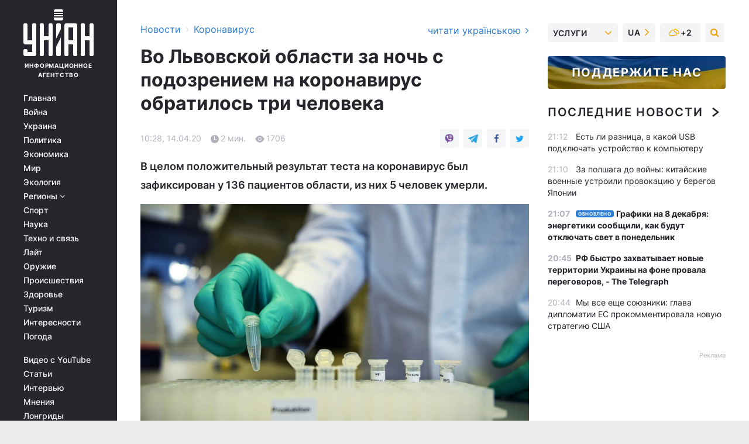

--- FILE ---
content_type: text/html; charset=UTF-8
request_url: https://covid.unian.net/10957667-vo-lvovskoy-oblasti-za-noch-s-podozreniem-na-koronavirus-obratilos-tri-cheloveka.html
body_size: 32223
content:
    <!doctype html><html lang="ru"><head><meta charset="utf-8"><meta name="viewport" content="width=device-width, initial-scale=1.0, maximum-scale=2"><title>Коронавирус в Украине 14 апреля 2020 - На Львовщине за ночь - три новых человека с подозрением на COVID-19</title><meta name="description" content="По состоянию на утро 14 апреля во Львовской области было зарегистрировано три новых подозрения на коронавирусную болезнь COVID-19. В целом положительный результат теста на коронавирус был зафиксирован у 136 пациентов области, из них 5 человек умерли."/><meta name="keywords" content="Коронавирус в Украине 14 апреля 2020, Коронавирус в Украине, новости львов, львовская область, коронавирус львов, коронавирус новости, коронавирус статистика, COVID-19"/><meta name="theme-color" content="#28282d"><link rel="manifest" href="https://covid.unian.net/manifest.json"><link rel="shortcut icon" href="https://covid.unian.net/favicon.ico"/><meta property="fb:page_id" content="112821225446278"/><meta property="fb:app_id" content="1728296543975266"/><meta name="application-name" content="УНИАН"><meta name="apple-mobile-web-app-title" content="УНИАН"><meta name="apple-itunes-app" content="app-id=840099366, affiliate-data=ct=smartbannerunian"><link rel="mask-icon" href="https://covid.unian.net/images/safari-pinned-tab.svg" color="#28282d"><link rel="apple-touch-icon" href="https://covid.unian.net/images/apple-touch-icon.png"><link rel="apple-touch-icon" sizes="76x76" href="https://covid.unian.net/images/apple-touch-icon-76x76.png"><link rel="apple-touch-icon" sizes="120x120" href="https://covid.unian.net/images/apple-touch-icon-120x120.png"><link rel="apple-touch-icon" sizes="152x152" href="https://covid.unian.net/images/apple-touch-icon-152x152.png"><link rel="apple-touch-icon" sizes="180x180" href="https://covid.unian.net/images/apple-touch-icon-180x180.png"><link rel="preconnect" href="https://get.optad360.io/" crossorigin><link rel="preconnect" href="https://images.unian.net/" crossorigin><link rel="preconnect" href="https://membrana-cdn.media/" crossorigin><link rel="preconnect" href="https://www.googletagmanager.com/" crossorigin><link rel="preconnect" href="https://static.cloudflareinsights.com" crossorigin><link rel="preconnect" href="https://securepubads.g.doubleclick.net" crossorigin><link rel="preconnect" href="https://pagead2.googlesyndication.com/" crossorigin><link rel="dns-prefetch" href="https://i.ytimg.com/"><link rel="dns-prefetch" href="https://1plus1.video/"><link rel="dns-prefetch" href="https://ls.hit.gemius.pl"><link rel="dns-prefetch" href="https://jsc.idealmedia.io/"><link rel="dns-prefetch" href="https://gaua.hit.gemius.pl/"><link rel="dns-prefetch" href="https://cm.g.doubleclick.net/"><link rel="dns-prefetch" href="https://fonts.googleapis.com/"><link rel="dns-prefetch" href="https://ep2.adtrafficquality.google/"><link rel="dns-prefetch" href="https://ep1.adtrafficquality.google/"><meta property="og:image:width" content="620"><meta property="og:image:height" content="324"><meta property="og:image:type" content="image/jpeg"><meta property="og:url" content="https://covid.unian.net/10957667-vo-lvovskoy-oblasti-za-noch-s-podozreniem-na-koronavirus-obratilos-tri-cheloveka.html"/><meta property="og:title" content="Во Львовской области за ночь с подозрением на коронавирус обратилось три человека"/><meta property="og:description" content="В целом положительный результат теста на коронавирус был зафиксирован у 136 пациентов области, из них 5 человек умерли."/><meta property="og:type" content="article"/><meta property="og:image" content="https://images.unian.net/photos/2020_04/thumb_files/620_324_1585954169-7554.jpg?1"/><meta property="og:published_time" content="2020-04-14T10:28:00+03:00"><meta property="og:modified_time" content="2020-04-14T10:34:53+03:00"><meta property="og:tag" content="коронавирус в Украине"><meta property="og:section" content="Коронавирус"><meta name="twitter:card" content="summary_large_image"/><meta name="twitter:site" content="@unian"/><meta name="twitter:title" content="Во Львовской области за ночь с подозрением на коронавирус обратилось три человека"/><meta name="twitter:description" content="В целом положительный результат теста на коронавирус был зафиксирован у 136 пациентов области, из них 5 человек умерли."><meta name="twitter:creator" content="@unian"/><meta name="twitter:image" content="https://images.unian.net/photos/2020_04/thumb_files/1000_545_1585954169-7554.jpg?1"/><meta name="twitter:image:src" content="https://images.unian.net/photos/2020_04/thumb_files/1000_545_1585954169-7554.jpg?1"/><meta name="twitter:domain" content="www.unian.net"/><meta name="robots" content="index, follow, max-image-preview:large"><meta name="telegram:channel" content="@uniannet"><link rel="alternate" href="https://covid.unian.net/10957667-vo-lvovskoy-oblasti-za-noch-s-podozreniem-na-koronavirus-obratilos-tri-cheloveka.html"
                  hreflang="ru"><link rel="alternate" href="https://covid.unian.ua/10957670-na-lvivshchini-za-nich-iz-pidozroyu-na-koronavirus-zvernulosya-tri-lyudini.html"
                  hreflang="uk"><script>
        function loadVideoNts(url) {
            var script = document.createElement('script');
            script.async = true;
            script.src = url;
            document.head.appendChild(script);
        }
        function handleIntersection(entries, observer) {
            entries.forEach(function (entry) {
                if (entry.isIntersecting) {
                    var videoWrapper = entry.target;
                    observer.unobserve(videoWrapper);

                    window.notsyCmd = window.notsyCmd || [];
                    window.notsyCmd.push(function () {
                        window.notsyInit({
                            pageVersionAutodetect: true,
                            targeting: [['site_section', 'covid']]
                        });
                    });

                    videoWrapper.setAttribute('data-loaded', 'true');
                    observer.disconnect(); // Припиняємо спостереження, коли блок був досягнутий

                    // Завантажуємо скрипт після досягнення блока
                    loadVideoNts('https://cdn.membrana.media/uni/ym.js');
                }
            });
        }

        var options = {
            root: null,
            rootMargin: '0px',
            threshold: 0.1
        };

        var observerMembr = new IntersectionObserver(handleIntersection, options);

        document.addEventListener('DOMContentLoaded', function () {
            var videoWrapper = document.querySelector('.nts-video-wrapper:not([data-loaded])');
            if (videoWrapper) {
                observerMembr.observe(videoWrapper);
            }
        });

    </script><link rel="alternate" href="https://covid.unian.net/10957667-vo-lvovskoy-oblasti-za-noch-s-podozreniem-na-koronavirus-obratilos-tri-cheloveka.html" hreflang="x-default"/><link href="https://covid.unian.net/amp-10957667-vo-lvovskoy-oblasti-za-noch-s-podozreniem-na-koronavirus-obratilos-tri-cheloveka.html" rel="amphtml"><link rel="canonical" href="https://covid.unian.net/10957667-vo-lvovskoy-oblasti-za-noch-s-podozreniem-na-koronavirus-obratilos-tri-cheloveka.html"><link rel="preload" as="font" type="font/woff" crossorigin="anonymous" href="https://covid.unian.net/build/assets/fonts/Inter/Inter-Bold.woff"><link rel="preload" as="font" type="font/woff" crossorigin="anonymous" href="https://covid.unian.net/build/assets/fonts/Inter/Inter-Medium.woff"><link rel="preload" as="font" type="font/woff" crossorigin="anonymous" href="https://covid.unian.net/build/assets/fonts/Inter/Inter-Regular.woff"><link rel="preload" as="font" type="font/woff" crossorigin="anonymous" href="https://covid.unian.net/build/assets/fonts/Inter/Inter-SemiBold.woff"><style id="top"> *{margin:0;padding:0}body{font-size:14px;line-height:1.5}html{font-family:sans-serif;-ms-text-size-adjust:100%;-webkit-text-size-adjust:100%;-webkit-tap-highlight-color:rgba(0,0,0,0)}[class*=" icon-"],[class^=icon-],html{-webkit-font-smoothing:antialiased}a,img{border:none;outline:none}*{box-sizing:border-box;-webkit-box-sizing:border-box;-moz-box-sizing:border-box}@media (max-width:1184px){.nano-mob>.nano-content-mob{position:absolute;overflow:scroll;overflow-x:hidden;right:0;bottom:0}.nano-mob>.nano-content-mob::-webkit-scrollbar{display:none}.has-scrollbar>.nano-content-mob::-webkit-scrollbar{display:block}.nano-mob>.nano-pane{display:none!important;background:rgba(0,0,0,.25);position:absolute;width:10px;right:0;top:0;bottom:0;visibility:hidden;opacity:.01;-webkit-transition:.2s;-moz-transition:.2s;-o-transition:.2s;transition:.2s;border-radius:5px}.nano-mob>.nano-pane>.nano-slider{display:none;background:#444;position:relative;margin:0 1px;border-radius:3px}}@media (min-width:1185px){.nano-mob>.nano-content{-moz-appearance:none}.hidden-lg{display:none!important}.nano:not(.nano-mob)>.nano-content{position:absolute;overflow:auto;overflow-x:hidden;top:0;right:-12px!important;bottom:0;left:0}}.app-banner{padding:12px 26px 12px 16px;max-width:240px;height:320px;position:relative;margin:0 auto}.app-banner__title{font-weight:700;font-size:24px;line-height:28px;color:#efa205;margin-bottom:8px}.app-banner__text{font-weight:500;font-size:16px;line-height:20px;color:#fff}.app-banner__bottom{position:absolute;bottom:0;display:flex;justify-content:space-between;width:100%;left:0;padding:12px 16px}.app-banner__btn{height:36px;width:calc(50% - 4px);border:2px solid #efa205;border-radius:8px;text-align:center;line-height:30px}</style><link rel="stylesheet" href="https://covid.unian.net/build/post.25f14eadfe90cdfe026eadb8063872ef.css"><style>
        .nts-video {width: 100%; height: calc(100vw / 16 * 9); max-height: 270px; margin: 10px auto; }
        .nts-video-wrapper {max-width: 670px;background: #383842;padding: 8px 16px 16px;border-radius: 4px;margin : 16px 0;overflow: hidden}
        .nts-video-label svg{margin-right: 8px;}
        .nts-video-label {font-weight: 600;font-size: 16px;line-height: 24px;align-self: start;letter-spacing: 0.08em;text-transform: uppercase;color: #B2B2BD;flex-start;align-items: center;
            display: flex;}

        @media (min-width: 1024px) {
            .nts-video {height: 360px; max-height: 360px;    margin-bottom: unset;}
        }
        @media (max-width: 1200px) {


        }

    </style><script type="application/ld+json">{"@context":"https:\/\/schema.org","@type":"NewsArticle","headline":"Во Львовской области за ночь с подозрением на коронавирус обратилось три человека","description":"В целом положительный результат теста на коронавирус был зафиксирован у 136 пациентов области, из них 5 человек умерли.","articleSection":"Коронавирус","inLanguage":"ru","isAccessibleForFree":true,"datePublished":"2020-04-14T10:28:00+03:00","dateModified":"2020-04-14T10:34:53+03:00","mainEntityOfPage":{"@type":"WebPage","@id":"https:\/\/covid.unian.net\/10957667-vo-lvovskoy-oblasti-za-noch-s-podozreniem-na-koronavirus-obratilos-tri-cheloveka.html"},"image":{"@type":"ImageObject","url":"https:\/\/images.unian.net\/photos\/2020_04\/thumb_files\/1200_0_1585954169-7554.jpg"},"publisher":{"@type":"Organization","name":"УНИАН","legalName":"Украинское независимое информационное агентство УНИАН","url":"https:\/\/www.unian.net\/","sameAs":["https:\/\/www.facebook.com\/uniannet\/","https:\/\/www.facebook.com\/UNIAN.ua","https:\/\/www.facebook.com\/unian.ukraine","https:\/\/www.facebook.com\/pogoda.unian\/","https:\/\/www.facebook.com\/devichnikunian\/","https:\/\/www.facebook.com\/starsunian\/","https:\/\/x.com\/unian","https:\/\/t.me\/uniannet","https:\/\/invite.viber.com\/?g2=AQA%2Fnf2OzxyI50pG6plG5XH2%2FokWAnOf0dNcAMevia2uE9z%2FYouMau7DjYf%2B06f1&lang=ru","https:\/\/www.youtube.com\/@unian","https:\/\/www.youtube.com\/@unian_tv","https:\/\/uk.wikipedia.org\/wiki\/%D0%A3%D0%9D%D0%86%D0%90%D0%9D","https:\/\/ru.wikipedia.org\/wiki\/%D0%A3%D0%9D%D0%98%D0%90%D0%9D","https:\/\/www.linkedin.com\/company\/96838031\/"],"foundingDate":1993,"logo":{"@type":"ImageObject","url":"https:\/\/covid.unian.net\/images\/unian_schema.png","width":95,"height":60},"address":{"@type":"PostalAddress","streetAddress":"ул. Кириловская 23","addressLocality":"Киев","postalCode":"01001","addressCountry":"UA"},"contactPoint":{"@type":"ContactPoint","email":"unian.headquoters@unian.net","telephone":"+38-044-498-07-60","contactType":"headquoters","areaServed":"UA","availableLanguage":["uk-UA","ru-UA","en-UA"]}},"name":"УНИАН редакция","author":{"@type":"Person","0":"УНИАН редакция"},"articleBody":"Иллюстрация \/ REUTERS\r\n\r\n\r\nПо состоянию на утро 14 апреля во Львовской области было зарегистрировано три новых подозрения на коронавирусную болезнь COVID-19.\r\n\r\nОб этом сообщает Львовская облгосадминистрация со ссылкой на врача-эпидемиолога Львовской областной инфекционной клинической больницы Наталья Тимко.\r\n\r\n&quot;В период с 22:00 13 апреля до 8:00 14 апреля, в области с подозрением на коронавирусную инфекцию обратилось еще 3 человек. Пациенты из города Жовква&quot;, - говорится в сообщении.\r\n\r\nЧитайте также&quot;Угроза растет&quot;: в Александровской больнице рассказали о ситуации с коронавирусом и тревожной тенденции (фото)\r\n\r\nВ целом во Львовской области за все время с подозрением COVID-19 обратился 851 человек. По состоянию на сейчас с подозрением на коронавирус есть 115 человек.\r\n\r\nПоложительный результат теста на коронавирус был зафиксирован у 136 пациентов области, из них 5 человек умерли. Сейчас на лечении во Львовской областной инфекционной клинической больнице - 86 человек. Семеро человек находятся на лечении в отделении интенсивной терапии. 6 пациентов выздоровели.\r\n\r\nНа самоизоляции находятся 598 человек. За все время выписаны - 167 пациентов. Состояние большинства больных - средней тяжести. У 18-ти пациентов состояние тяжелое. 3 пациента подключены к аппарату искусственной вентиляции легких.\r\n\r\nКак сообщал УНИАН, в Украине по состоянию на 9:30 14 апреля зафиксировано 3372 лабораторно подтвержденных случая COVID-19, из них 98 летальных, 119 пациентов выздоровели.\r\n\r\nЧитайте также: \r\n\r\n\r\n\tСимптомы коронавируса - как отличить от гриппа или простуды\r\n\tКоронавирус карта распространения на сегодня (обновляется)\r\n\tКоронавирус новости в Украине и мире - онлайн\r\n\tАнтисептик своими руками: простые рецепты, как сделать его дома (видео)\r\n\tЛечение коронавируса: какие препараты используют при COVID-19 в Украине и мире"}</script><script type="application/ld+json">{"@context":"https:\/\/schema.org","@type":"BreadcrumbList","itemListElement":[{"@type":"ListItem","position":1,"item":{"@id":"https:\/\/www.unian.net\/","name":"Новости"}},{"@type":"ListItem","position":2,"item":{"@id":"https:\/\/covid.unian.net\/","name":"Коронавирус"}},{"@type":"ListItem","position":3,"item":{"@id":"https:\/\/covid.unian.net\/10957667-vo-lvovskoy-oblasti-za-noch-s-podozreniem-na-koronavirus-obratilos-tri-cheloveka.html","name":"Во Львовской области за ночь с подозрением на коронавирус обратилось три человека"}}]}</script><link rel="alternate" type="application/rss+xml" href="https://rss.unian.net/site/gplay_302_rus.rss"/><script type="application/ld+json">{"@context":"https:\/\/schema.org","@type":"SoftwareApplication","name":"УНИАН","operatingSystem":"iOS 13.0 or later","applicationCategory":"BusinessApplication","offers":{"@type":"Offer","price":"0","priceCurrency":"USD"}}</script><script type="application/ld+json">{"@context":"https:\/\/schema.org","@type":"SoftwareApplication","name":"УНИАН","operatingSystem":"ANDROID","applicationCategory":"BusinessApplication","offers":{"@type":"Offer","price":"0","priceCurrency":"USD"}}</script><script type="application/ld+json">{"@context":"https:\/\/schema.org","@type":"Organization","name":"УНИАН","legalName":"Украинское независимое информационное агентство УНИАН","url":"https:\/\/www.unian.net\/","sameAs":["https:\/\/www.facebook.com\/uniannet\/","https:\/\/www.facebook.com\/UNIAN.ua","https:\/\/www.facebook.com\/unian.ukraine","https:\/\/www.facebook.com\/pogoda.unian\/","https:\/\/www.facebook.com\/devichnikunian\/","https:\/\/www.facebook.com\/starsunian\/","https:\/\/x.com\/unian","https:\/\/t.me\/uniannet","https:\/\/invite.viber.com\/?g2=AQA%2Fnf2OzxyI50pG6plG5XH2%2FokWAnOf0dNcAMevia2uE9z%2FYouMau7DjYf%2B06f1&lang=ru","https:\/\/www.youtube.com\/@unian","https:\/\/www.youtube.com\/@unian_tv","https:\/\/uk.wikipedia.org\/wiki\/%D0%A3%D0%9D%D0%86%D0%90%D0%9D","https:\/\/ru.wikipedia.org\/wiki\/%D0%A3%D0%9D%D0%98%D0%90%D0%9D","https:\/\/www.linkedin.com\/company\/96838031\/"],"foundingDate":1993,"logo":{"@type":"ImageObject","url":"https:\/\/covid.unian.net\/images\/unian_schema.png","width":95,"height":60},"address":{"@type":"PostalAddress","streetAddress":"ул. Кириловская 23","addressLocality":"Киев","postalCode":"01001","addressCountry":"UA"},"contactPoint":{"@type":"ContactPoint","email":"unian.headquoters@unian.net","telephone":"+38-044-498-07-60","contactType":"headquoters","areaServed":"UA","availableLanguage":["uk-UA","ru-UA","en-UA"]}}</script><script type="application/ld+json">{"@context":"https:\/\/schema.org","@type":"NewsMediaOrganization","name":"УНИАН","legalName":"Украинское независимое информационное агентство УНИАН","url":"https:\/\/www.unian.net\/","sameAs":["https:\/\/www.facebook.com\/uniannet\/","https:\/\/www.facebook.com\/UNIAN.ua","https:\/\/www.facebook.com\/unian.ukraine","https:\/\/www.facebook.com\/pogoda.unian\/","https:\/\/www.facebook.com\/devichnikunian\/","https:\/\/www.facebook.com\/starsunian\/","https:\/\/x.com\/unian","https:\/\/t.me\/uniannet","https:\/\/invite.viber.com\/?g2=AQA%2Fnf2OzxyI50pG6plG5XH2%2FokWAnOf0dNcAMevia2uE9z%2FYouMau7DjYf%2B06f1&lang=ru","https:\/\/www.youtube.com\/@unian","https:\/\/www.youtube.com\/@unian_tv","https:\/\/uk.wikipedia.org\/wiki\/%D0%A3%D0%9D%D0%86%D0%90%D0%9D","https:\/\/ru.wikipedia.org\/wiki\/%D0%A3%D0%9D%D0%98%D0%90%D0%9D","https:\/\/www.linkedin.com\/company\/96838031\/"],"foundingDate":1993,"logo":{"@type":"ImageObject","url":"https:\/\/covid.unian.net\/images\/unian_schema.png","width":95,"height":60},"address":{"@type":"PostalAddress","streetAddress":"ул. Кириловская 23","addressLocality":"Киев","postalCode":"01001","addressCountry":"UA"},"contactPoint":{"@type":"ContactPoint","email":"unian.headquoters@unian.net","telephone":"+38-044-498-07-60","contactType":"headquoters","areaServed":"UA","availableLanguage":["uk-UA","ru-UA","en-UA"]}}</script><script type="application/ld+json">{"@context":"https:\/\/schema.org","@type":"WebSite","name":"Украинское независимое информационное агентство УНИАН","alternateName":"УНИАН","url":"https:\/\/www.unian.net\/","potentialAction":{"@type":"SearchAction","target":"https:\/\/www.unian.net\/search?q={search_term_string}","query-input":"required name=search_term_string"},"author":{"@type":"NewsMediaOrganization","name":"УНИАН","legalName":"Украинское независимое информационное агентство УНИАН","url":"https:\/\/www.unian.net\/","sameAs":["https:\/\/www.facebook.com\/uniannet\/","https:\/\/www.facebook.com\/UNIAN.ua","https:\/\/www.facebook.com\/unian.ukraine","https:\/\/www.facebook.com\/pogoda.unian\/","https:\/\/www.facebook.com\/devichnikunian\/","https:\/\/www.facebook.com\/starsunian\/","https:\/\/x.com\/unian","https:\/\/t.me\/uniannet","https:\/\/invite.viber.com\/?g2=AQA%2Fnf2OzxyI50pG6plG5XH2%2FokWAnOf0dNcAMevia2uE9z%2FYouMau7DjYf%2B06f1&lang=ru","https:\/\/www.youtube.com\/@unian","https:\/\/www.youtube.com\/@unian_tv","https:\/\/uk.wikipedia.org\/wiki\/%D0%A3%D0%9D%D0%86%D0%90%D0%9D","https:\/\/ru.wikipedia.org\/wiki\/%D0%A3%D0%9D%D0%98%D0%90%D0%9D","https:\/\/www.linkedin.com\/company\/96838031\/"],"foundingDate":1993,"logo":{"@type":"ImageObject","url":"https:\/\/covid.unian.net\/images\/unian_schema.png","width":95,"height":60},"address":{"@type":"PostalAddress","streetAddress":"ул. Кириловская 23","addressLocality":"Киев","postalCode":"01001","addressCountry":"UA"},"contactPoint":{"@type":"ContactPoint","email":"unian.headquoters@unian.net","telephone":"+38-044-498-07-60","contactType":"headquoters","areaServed":"UA","availableLanguage":["uk-UA","ru-UA","en-UA"]}},"creator":{"@type":"NewsMediaOrganization","name":"УНИАН","legalName":"Украинское независимое информационное агентство УНИАН","url":"https:\/\/www.unian.net\/","sameAs":["https:\/\/www.facebook.com\/uniannet\/","https:\/\/www.facebook.com\/UNIAN.ua","https:\/\/www.facebook.com\/unian.ukraine","https:\/\/www.facebook.com\/pogoda.unian\/","https:\/\/www.facebook.com\/devichnikunian\/","https:\/\/www.facebook.com\/starsunian\/","https:\/\/x.com\/unian","https:\/\/t.me\/uniannet","https:\/\/invite.viber.com\/?g2=AQA%2Fnf2OzxyI50pG6plG5XH2%2FokWAnOf0dNcAMevia2uE9z%2FYouMau7DjYf%2B06f1&lang=ru","https:\/\/www.youtube.com\/@unian","https:\/\/www.youtube.com\/@unian_tv","https:\/\/uk.wikipedia.org\/wiki\/%D0%A3%D0%9D%D0%86%D0%90%D0%9D","https:\/\/ru.wikipedia.org\/wiki\/%D0%A3%D0%9D%D0%98%D0%90%D0%9D","https:\/\/www.linkedin.com\/company\/96838031\/"],"foundingDate":1993,"logo":{"@type":"ImageObject","url":"https:\/\/covid.unian.net\/images\/unian_schema.png","width":95,"height":60},"address":{"@type":"PostalAddress","streetAddress":"ул. Кириловская 23","addressLocality":"Киев","postalCode":"01001","addressCountry":"UA"},"contactPoint":{"@type":"ContactPoint","email":"unian.headquoters@unian.net","telephone":"+38-044-498-07-60","contactType":"headquoters","areaServed":"UA","availableLanguage":["uk-UA","ru-UA","en-UA"]}},"publisher":{"@type":"NewsMediaOrganization","name":"УНИАН","legalName":"Украинское независимое информационное агентство УНИАН","url":"https:\/\/www.unian.net\/","sameAs":["https:\/\/www.facebook.com\/uniannet\/","https:\/\/www.facebook.com\/UNIAN.ua","https:\/\/www.facebook.com\/unian.ukraine","https:\/\/www.facebook.com\/pogoda.unian\/","https:\/\/www.facebook.com\/devichnikunian\/","https:\/\/www.facebook.com\/starsunian\/","https:\/\/x.com\/unian","https:\/\/t.me\/uniannet","https:\/\/invite.viber.com\/?g2=AQA%2Fnf2OzxyI50pG6plG5XH2%2FokWAnOf0dNcAMevia2uE9z%2FYouMau7DjYf%2B06f1&lang=ru","https:\/\/www.youtube.com\/@unian","https:\/\/www.youtube.com\/@unian_tv","https:\/\/uk.wikipedia.org\/wiki\/%D0%A3%D0%9D%D0%86%D0%90%D0%9D","https:\/\/ru.wikipedia.org\/wiki\/%D0%A3%D0%9D%D0%98%D0%90%D0%9D","https:\/\/www.linkedin.com\/company\/96838031\/"],"foundingDate":1993,"logo":{"@type":"ImageObject","url":"https:\/\/covid.unian.net\/images\/unian_schema.png","width":95,"height":60},"address":{"@type":"PostalAddress","streetAddress":"ул. Кириловская 23","addressLocality":"Киев","postalCode":"01001","addressCountry":"UA"},"contactPoint":{"@type":"ContactPoint","email":"unian.headquoters@unian.net","telephone":"+38-044-498-07-60","contactType":"headquoters","areaServed":"UA","availableLanguage":["uk-UA","ru-UA","en-UA"]}},"datePublished":"2025-12-07T21:20:45+02:00","dateModified":"2025-12-07T21:20:45+02:00","inLanguage":"ru"}</script><link href="https://www.googletagmanager.com/gtag/js?id=G-TECJ2YKWSJ" rel="preload" as="script"><script async src="https://www.googletagmanager.com/gtag/js?id=G-TECJ2YKWSJ"></script><script>window.dataLayer = window.dataLayer || [];function gtag(){dataLayer.push(arguments);}gtag('js', new Date());gtag('config', 'G-TECJ2YKWSJ');</script><script>(function(w,d,s,l,i){w[l]=w[l]||[];w[l].push({'gtm.start':new Date().getTime(),event:'gtm.js'});var f=d.getElementsByTagName(s)[0],j=d.createElement(s),dl=l!='dataLayer'?'&l='+l:'';j.async=true;j.src='https://www.googletagmanager.com/gtm.js?id='+i+dl;f.parentNode.insertBefore(j,f);})(window,document,'script','dataLayer','GTM-N24V2BL');</script></head><body class="home" data-infinite-scroll=""><div id="page_content" class="container main-wrap" data-page="1" data-page-max="50"><div class="main-column row m-0"><div class="col-lg-2 col-sm-12 prl0"><div class="main-menu"><div class="main-menu__content nano"><div class="nano-content"><div class="inside-nano-content"><a href="javascript:void(0);" id="trigger" class="menu-trigger hidden-lg" aria-label="menu"></a><div class="main-menu__logo"><a href="https://www.unian.net/"><img src="https://covid.unian.net/images/unian-logo.svg" alt="Информационное агентство" width="120" height="80"/><div class="main-menu__logo-text">Информационное агентство</div></a></div><div class="hidden-lg main-menu__search"><div class="header-search__toggle hidden-lg" style="width: 15px; height: 19px"><i class="fa fa-search"></i></div><form method="GET" action="https://www.unian.net/search" class="header-search__form disactive"><div class="header-search__close hidden-lg">+</div><input type="text" name="q" aria-label="search" class="header-search__input" placeholder=" "/><input type="hidden" name="token" value="1204104519"/><button type="submit" class="header-search__button" aria-label="search"><i class="fa fa-search"></i></button></form></div><nav class="main-menu__nav mp-menu nano nano-mob" id="mp-menu"><div class="main-menu__close hidden-lg">+</div><div class="nano-content nano-content-mob"><div class="mp-level main-menu__list"><ul><li class="main-menu__item"><a href="https://www.unian.net/">Главная</a></li><li class="main-menu__item"><a href="https://www.unian.net/war">Война</a></li><li class="main-menu__item"><a href="https://www.unian.net/society">Украина</a></li><li class="main-menu__item"><a href="https://www.unian.net/politics">Политика</a></li><li class="main-menu__item"><a href="https://www.unian.net/economics">Экономика</a></li><li class="main-menu__item"><a href="https://www.unian.net/world">Мир</a></li><li class="main-menu__item"><a href="https://www.unian.net/ecology">Экология</a></li><li class="main-menu__item has-submenu"><a href="javascript:void(0);">Регионы <i class="fa fa-angle-down"></i></a><div class="sub-level main-menu__sub-list"><ul><li><a href="https://www.unian.net/kyiv">Киев</a></li><li><a href="https://www.unian.net/lvov">Львов</a></li><li><a href="https://www.unian.net/dnepropetrovsk">Днепр</a></li><li><a href="https://www.unian.net/kharkiv">Харьков</a></li><li><a href="https://www.unian.net/odessa">Одесса</a></li></ul></div></li><li class="main-menu__item"><a href="https://sport.unian.net/">Спорт</a></li><li class="main-menu__item"><a href="https://www.unian.net/science">Наука</a></li><li class="main-menu__item"><a href="https://www.unian.net/techno">Техно и связь</a></li><li class="main-menu__item"><a href="https://www.unian.net/lite">Лайт</a></li><li class="main-menu__item"><a href="https://www.unian.net/weapons">Оружие</a></li><li class="main-menu__item"><a href="https://www.unian.net/incidents">Происшествия</a></li><li class="main-menu__item"><a href="https://health.unian.net/">Здоровье</a></li><li class="main-menu__item"><a href="https://www.unian.net/tourism">Туризм</a></li><li class="main-menu__item"><a href="https://www.unian.net/curiosities">Интересности</a></li><li class="main-menu__item"><a href="https://pogoda.unian.net">Погода</a></li></ul></div><div class="main-menu__services main-menu__list"><ul><li class="main-menu__item"><a href="https://covid.unian.net/video-youtube">Видео с YouTube</a></li><li class="main-menu__item"><a href="https://www.unian.net/detail/publications">Статьи</a></li><li class="main-menu__item"><a href="https://www.unian.net/detail/interviews">Интервью</a></li><li class="main-menu__item"><a href="https://www.unian.net/detail/opinions">Мнения</a></li><li class="main-menu__item"><a href="https://www.unian.net/longrids">Лонгриды</a></li><li class="main-menu__item hidden-lg"><a href="https://www.unian.net/static/press/live">Пресс-центр</a></li><li class="main-menu__item has-submenu hidden-lg"><a href="javascript:void(0);">Услуги<i class="fa fa-angle-down"></i></a><div class="sub-level main-menu__sub-list"><ul><li><a href="https://www.unian.net/static/advertising/advert">Реклама на сайте</a></li><li><a href="https://www.unian.net/static/press/about">Пресс-центр</a></li><li><a href="https://photo.unian.net/">Фотобанк</a></li><li><a href="https://www.unian.net/static/monitoring/about">Мониторинг СМИ</a></li><li><a href="https://www.unian.net/static/subscription/products">Подписка на новости</a></li></ul></div></li></ul></div><div class="main-menu__services main-menu__list"><ul><li class="main-menu__item"><a href="https://www.unian.net/news/archive">Архив</a></li><li class="main-menu__item "><a href="https://www.unian.net/vacancy">Вакансии</a></li><li class="main-menu__item"><a href="https://www.unian.net/static/contacts">Контакты</a></li></ul></div></div></nav></div></div></div><div id="M473096ScriptRootC1436947" class="ideal-story" data-attribute="https://jsc.idealmedia.io/u/n/unian.net.1436947.js"></div></div></div><div class="col-lg-10 col-sm-12"><div class=" hot-news--negative"  ></div><div  class="running-line--negative"></div><div class="content-column"
											><div id="block_left_column_content" class="left-column sm-w-100"
																					 data-ajax-url="https://covid.unian.net/10957667-vo-lvovskoy-oblasti-za-noch-s-podozreniem-na-koronavirus-obratilos-tri-cheloveka.html"
																	><div class=" infinity-item"
         data-url="https://covid.unian.net/10957667-vo-lvovskoy-oblasti-za-noch-s-podozreniem-na-koronavirus-obratilos-tri-cheloveka.html"
         data-title="Коронавирус в Украине 14 апреля 2020 - На Львовщине за ночь - три новых человека с подозрением на COVID-19"
         data-io-article-url="https://covid.unian.net/10957667-vo-lvovskoy-oblasti-za-noch-s-podozreniem-na-koronavirus-obratilos-tri-cheloveka.html"
         data-prev-url="https://covid.unian.net/"
    ><div class="article "><div class="top-bredcr "><div class="breadcrumbs"><ol vocab="https://schema.org/" typeof="BreadcrumbList"><li property="itemListElement" typeof="ListItem"><a property="item" typeof="WebPage"
               href="//www.unian.net/detail/all_news"><span
                        property="name">  Новости</span></a><meta property="position" content="1"></li><li><span>›</span></li><li property="itemListElement" typeof="ListItem"><a property="item" typeof="WebPage"
                   href="https://covid.unian.net/"><span
                            property="name">  Коронавирус</span></a><meta property="position" content="2"></li></ol></div><a href="https://covid.unian.ua/10957670-na-lvivshchini-za-nich-iz-pidozroyu-na-koronavirus-zvernulosya-tri-lyudini.html" rel="alternate" hreflang="uk" class="other-lang ">
                                   читати українською
                                                                <i class="fa fa-angle-right"></i></a></div><h1>Во Львовской области за ночь с подозрением на коронавирус обратилось три человека</h1><div class="article__info    "><div><div class="article__info-item time ">10:28, 14.04.20</div><span class="article__info-item comments"><i class="unian-read"></i>
                                2 мин.
                            </span><span class="article__info-item views"><i class="unian-eye"></i><span id="js-views-10957667"></span><script>
    function CreateRequest() {
        var Request = false;

        if (window.XMLHttpRequest) {
            //Gecko-совместимые браузеры, Safari, Konqueror
            Request = new XMLHttpRequest();
        } else if (window.ActiveXObject) {
            //Internet explorer
            try {
                Request = new ActiveXObject("Microsoft.XMLHTTP");
            } catch (CatchException) {
                Request = new ActiveXObject("Msxml2.XMLHTTP");
            }
        }

        if (!Request) {
            return null;
        }

        return Request;
    }

    /*
        Функция посылки запроса к файлу на сервере
        r_method  - тип запроса: GET или POST
        r_path    - путь к файлу
        r_args    - аргументы вида a=1&b=2&c=3...
        r_handler - функция-обработчик ответа от сервера
    */
    function SendRequest(r_method, r_path, r_args, r_handler) {
        //Создаём запрос
        var Request = CreateRequest();

        //Проверяем существование запроса еще раз
        if (!Request) {
            return;
        }

        //Назначаем пользовательский обработчик
        Request.onreadystatechange = function() {
            //Если обмен данными завершен
            if (Request.readyState == 4) {
                if (Request.status == 200) {
                    //Передаем управление обработчику пользователя
                    r_handler(Request);
                }
            }
        }

        //Проверяем, если требуется сделать GET-запрос
        if (r_method.toLowerCase() == "get" && r_args.length > 0)
            r_path += "?" + r_args;

        //Инициализируем соединение
        Request.open(r_method, r_path, true);

        if (r_method.toLowerCase() == "post") {
            //Если это POST-запрос

            //Устанавливаем заголовок
            Request.setRequestHeader("Content-Type","application/x-www-form-urlencoded; charset=utf-8");
            //Посылаем запрос
            Request.send(r_args);
        } else {
            //Если это GET-запрос
            Request.responseType = 'json';
            //Посылаем нуль-запрос
            Request.send(null);
        }
    }

    //Создаем функцию обработчик
    var Handler = function(Request) {
        document.getElementById("js-views-10957667").innerHTML = ' ' + Request.response.views;
    }

    //Отправляем запрос
    SendRequest("GET", '/ajax/views/10957667', "", Handler);
</script></span></div><div class="article-shares " data-url="https://covid.unian.net/10957667-vo-lvovskoy-oblasti-za-noch-s-podozreniem-na-koronavirus-obratilos-tri-cheloveka.html"><div class="social-likes"><a href="viber://forward?text=https://covid.unian.net/10957667-vo-lvovskoy-oblasti-za-noch-s-podozreniem-na-koronavirus-obratilos-tri-cheloveka.html" class="vb" rel="nofollow noopener"><i class="unian-viber"></i></a><a href="https://telegram.me/share/url?url=https://covid.unian.net/10957667-vo-lvovskoy-oblasti-za-noch-s-podozreniem-na-koronavirus-obratilos-tri-cheloveka.html" class="tg" rel="nofollow noopener"><i class="unian-telegramm"></i></a><a href="https://www.facebook.com/sharer.php?u=https://covid.unian.net/10957667-vo-lvovskoy-oblasti-za-noch-s-podozreniem-na-koronavirus-obratilos-tri-cheloveka.html" class="fb" rel="nofollow noopener"><i class="fa fa-facebook"></i></a><a href="https://twitter.com/share?&url=https://covid.unian.net/10957667-vo-lvovskoy-oblasti-za-noch-s-podozreniem-na-koronavirus-obratilos-tri-cheloveka.html&text=Во Львовской области за ночь с подозрением на коронавирус обратилось три человека" class="tw" rel="nofollow noopener"><i class="fa fa-twitter"></i></a></div></div></div><p class="article__like-h2">В целом положительный результат теста на коронавирус был зафиксирован у 136 пациентов области, из них 5 человек умерли.</p><div class="article-text  "><div class="photo_block"><img alt="Иллюстрация / REUTERS" src="[data-uri]" title="Иллюстрация / REUTERS" data-src="https://images.unian.net/photos/2020_04/1585954169-7554.jpg?0.23441526396655865" class="lazy"><div class="subscribe_photo_text">Иллюстрация / REUTERS</div></div><p>По состоянию на утро 14 апреля во Львовской области было зарегистрировано три новых подозрения на коронавирусную болезнь COVID-19.</p><p>Об этом сообщает Львовская облгосадминистрация со ссылкой на врача-эпидемиолога Львовской областной инфекционной клинической больницы Наталья Тимко.</p><p>"В период с 22:00 13 апреля до 8:00 14 апреля, в области с подозрением на коронавирусную инфекцию обратилось еще 3 человек. Пациенты из города Жовква", - говорится в сообщении.</p><div><div class="nts-video-wrapper"><div class="nts-video-label"><svg xmlns="http://www.w3.org/2000/svg" width="24" height="24" viewbox="0 0 24 24" fill="none"><path d="M17 12L9 16L9 8L17 12Z" fill="#B2B2BD"></path><rect x="0.5" y="0.5" width="23" height="23" rx="11.5" stroke="#B2B2BD"></rect></svg>Видео дня</div><div class="nts-video UNI_VIDEO"></div></div></div><p><a target="_blank" class="read-also" data-src="https://images.unian.net/photos/2020_04/thumb_files/205_205_1586817818-2960.png" href="https://covid.unian.net/10957454-ugroza-rastet-v-aleksandrovskoy-bolnice-rasskazali-o-situacii-s-koronavirusom-i-trevozhnoy-tendencii-foto.html?utm_source=unian&amp;utm_medium=related_news&amp;utm_campaign=related_news_in_post"><span class="read-also-text">Читайте также</span><span class="read-also-info">"Угроза растет": в Александровской больнице рассказали о ситуации с коронавирусом и тревожной тенденции (фото)</span></a></p><p>В целом во Львовской области за все время с подозрением COVID-19 обратился 851 человек. По состоянию на сейчас с подозрением на коронавирус есть 115 человек.</p><p>Положительный результат теста на коронавирус был зафиксирован у 136 пациентов области, из них 5 человек умерли. Сейчас на лечении во Львовской областной инфекционной клинической больнице - 86 человек. Семеро человек находятся на лечении в отделении интенсивной терапии. 6 пациентов выздоровели.</p><p>На самоизоляции находятся 598 человек. За все время выписаны - 167 пациентов. Состояние большинства больных - средней тяжести. У 18-ти пациентов состояние тяжелое. 3 пациента подключены к аппарату искусственной вентиляции легких.</p><p>Как сообщал УНИАН, в Украине по состоянию на 9:30 14 апреля <a class="" href="https://covid.unian.net/10957610-v-ukraine-rastet-chislo-pobedivshih-covid-19-lyudey.html" target="_blank">зафиксировано 3372</a> лабораторно подтвержденных случая COVID-19, из них 98 летальных, 119 пациентов выздоровели.</p><p><em>Читайте также: </em></p><ul><li><strong><a class="" href="https://health.unian.net/worldnews/10913930-simptomy-koronavirusa-kak-otlichit-ot-grippa-i-prostudy.html?utm_source=unian&amp;utm_medium=read_more_news&amp;utm_campaign=read_more_news_in_post" target="_blank">Симптомы коронавируса</a> - как отличить от гриппа или простуды</strong></li><li><strong><a class="" href="https://www.unian.net/world/10926212-koronavirus-karta-rasprostraneniya-27-maya.html?utm_source=unian&amp;utm_medium=read_more_news&amp;utm_campaign=read_more_news_in_post" target="_blank">Коронавирус карта</a> распространения на сегодня (обновляется)</strong></li><li><strong><a class="" href="https://covid.unian.net/10899494-koronavirus-v-ukraine-2020-poslednie-novosti-po-sostoyaniyu-na-17-iyulya-onlayn.html?utm_source=unian&amp;utm_medium=read_more_news&amp;utm_campaign=read_more_news_in_post" target="_blank">Коронавирус новости</a> в Украине и мире - онлайн</strong></li><li><strong><a class="" data-src="https://images.unian.net/photos/2019_04/thumb_files/205_205_1554729270-3108.jpg" href="https://covid.unian.net/10917227-antiseptik-svoimi-rukami-prostye-recepty-video.html?utm_source=unian&amp;utm_medium=read_more_news&amp;utm_campaign=read_more_news_in_post" target="_blank">Антисептик своими руками</a>: простые рецепты, как сделать его дома (видео)</strong></li><li><strong><a class="" data-src="https://images.unian.net/photos/2020_03/thumb_files/205_205_1585329435-4111.jpg" href="https://covid.unian.net/10941386-lechenie-koronavirusa-kakie-preparaty-ispolzuyut-pri-covid-19-v-mire-i-ukraine.html?utm_source=unian&amp;utm_medium=read_more_news&amp;utm_campaign=read_more_news_in_post" target="_blank">Лечение коронавируса</a>: какие препараты используют при COVID-19 в Украине и мире</strong></li></ul></div><div class="article__tags "><a href="https://www.unian.net/tag/koronavirus-v-ukraine" data-gtm-click data-gtm-action="Click"
                                       data-gtm-type="Tags" data-gtm-text="коронавирус в Украине"
                                       class="article__tag  ">коронавирус в Украине</a><a href="https://www.unian.net/pogoda/85436-lvov" class="publication__tag article__tag">погода во Львове</a></div><a href="https://donate.unian.net" class="support-post"><span class="support-post__text">Помогите проекту</span><span class="support-post__btn">Поддержите нас</span></a><div class="article-bottom  "><div class="social-btn-bottom"><a href="https://t.me/uniannet" class="social-btn-bottom__item tg"
       target="_blank" rel="nofollow noopener"><i class="unian-telegramm"></i><span>Читать УНИАН в Telegram</span></a><a href="https://invite.viber.com/?g2=AQA%2Fnf2OzxyI50pG6plG5XH2%2FokWAnOf0dNcAMevia2uE9z%2FYouMau7DjYf%2B06f1&lang=ru"
       target="_blank" rel="nofollow noopener" class="social-btn-bottom__item vb"><svg xmlns="http://www.w3.org/2000/svg" width="16" height="16" viewBox="0 0 16 16" fill="none"><path d="M8.41685 12.2214C8.17554 12.524 7.71972 12.4857 7.71972 12.4857C4.40261 11.6391 3.51396 8.27953 3.51396 8.27953C3.51396 8.27953 3.47566 7.8275 3.77826 7.58233L4.3758 7.10732C4.67457 6.87747 4.86226 6.32202 4.55966 5.77805C4.39112 5.47542 4.05405 4.93528 3.80508 4.59435C3.54078 4.23425 2.92792 3.49875 2.92409 3.49492C2.62915 3.14249 2.19248 3.06205 1.73284 3.29955C1.73284 3.29955 1.72901 3.30338 1.72518 3.30338C1.28851 3.54855 0.88249 3.878 0.503283 4.29555L0.495623 4.30321C0.212174 4.64414 0.0474681 4.98125 0.00916379 5.3107C0.00150347 5.349 -0.00232792 5.3988 0.00150258 5.45626C-0.00232792 5.60183 0.0206558 5.74357 0.0666204 5.88531L0.0819421 5.8968C0.223666 6.40629 0.583721 7.25289 1.36129 8.66644C1.8669 9.58199 2.384 10.3481 2.89727 10.9917C3.1654 11.3326 3.47183 11.6812 3.82423 12.0375L3.96212 12.1754C4.31835 12.5278 4.66691 12.8343 5.00781 13.1024C5.65132 13.6158 6.41357 14.1329 7.33286 14.6386C8.74627 15.4162 9.59278 15.7763 10.1022 15.918L10.1137 15.9334C10.2554 15.9793 10.3972 15.9985 10.5427 15.9985C10.6002 16.0023 10.65 15.9985 10.6883 15.9908C11.0177 15.9525 11.3548 15.7878 11.6957 15.5043L11.7033 15.4967C12.1208 15.1174 12.4502 14.7075 12.6954 14.2747C12.6954 14.2747 12.6992 14.2708 12.6992 14.267C12.9367 13.8073 12.8563 13.3706 12.5039 13.0756C12.5039 13.0756 11.7646 12.4589 11.4046 12.1946C11.0675 11.9456 10.5236 11.6123 10.221 11.4399C9.67705 11.1373 9.12164 11.325 8.89182 11.6238L8.41685 12.2214Z" fill="#7C529E"/><path fill-rule="evenodd" clip-rule="evenodd" d="M4.94375 3.0038C4.52633 2.5858 4.52633 1.90808 4.94375 1.49008C6.70394 -0.272583 10.7377 -0.944911 13.8406 2.1624C16.9436 5.26972 16.2722 9.30908 14.512 11.0717C14.0946 11.4897 13.4178 11.4897 13.0004 11.0717C12.583 10.6537 12.583 9.97602 13.0004 9.55801C13.9258 8.63136 14.5971 5.94744 12.329 3.67613C10.0609 1.40482 7.38071 2.07715 6.45536 3.0038C6.03794 3.4218 5.36117 3.4218 4.94375 3.0038ZM6.95754 4.85172C6.54012 5.26972 6.54012 5.94744 6.95754 6.36544C7.37496 6.78345 8.05172 6.78345 8.46914 6.36544C8.55903 6.27543 8.76472 6.1747 9.05612 6.1747C9.34751 6.1747 9.55321 6.27543 9.64309 6.36544C9.73297 6.45545 9.83357 6.66144 9.83357 6.95324C9.83357 7.24504 9.73297 7.45102 9.64309 7.54103C9.22567 7.95903 9.22567 8.63675 9.64309 9.05475C10.0605 9.47276 10.7373 9.47276 11.1547 9.05475C11.7362 8.47244 11.9713 7.66993 11.9713 6.95324C11.9713 6.23655 11.7362 5.43404 11.1547 4.85172C10.5732 4.2694 9.7718 4.03397 9.05612 4.03397C8.34043 4.03397 7.53904 4.2694 6.95754 4.85172Z" fill="#7C529E"/></svg><span>Читать УНИАН в Viber</span></a></div></div><div class="partner-news margin-top-20"     style="height: 520px"  ><div class="title-without-border black">
    Новости партнеров
</div><div class="  article-bottom-gallery-slider"><iframe data-src="/content/li-987-rus.html" style="width:100%" loading="lazy" class="partners-iframe"
                height="470" frameborder="0" scrolling="no" title="partners news"></iframe></div></div></div></div></div><div id="block_right_column_content" class="right-column newsfeed  d-none d-md-block"

																							><div class="tools"><div class="dropdown tools__dropdown tools__item"><a href="javascript:void(0);" class="dropdown-toggle">
            Услуги
            <i class="fa fa-angle-down"></i></a><div class="dropdown-menu"><a class="dropdown__item" href="https://www.unian.net/static/advertising/advert">Реклама</a><a class="dropdown__item" href="https://www.unian.net/static/press/about">Пресс-центр</a><a class="dropdown__item" href="https://photo.unian.net/">Фотобанк</a><a class="dropdown__item" href="https://www.unian.net/static/monitoring/about">Мониторинг</a></div></div><div class="tools__item"><a href="https://covid.unian.ua/10957670-na-lvivshchini-za-nich-iz-pidozroyu-na-koronavirus-zvernulosya-tri-lyudini.html" class="tools__link"><span>
                                     UA
                             </span><i class="fa fa-angle-right"></i></a></div><div class="tools__item" style="width: 69px; justify-content: center"><a               href="https://pogoda.unian.net"
              class="tools__link" id="unian_weather_widget"><i class="fa fa-sun-o mr-1"></i><div></div></a></div><div class="tools__item tools-search"><div class="tools-search__toggle"><i class="fa fa-search"></i></div><form method="GET" action="https://www.unian.net/search" class="tools-search__form"><input type="text" name="q" aria-label="search" class="tools-search__input" placeholder=" " maxlength="20"/><input type="hidden" name="token" value="1929933118"/><button type="submit" class="tools-search__button" aria-label="search"><i class="fa fa-search"></i></button></form></div></div><a href="https://donate.unian.net  " class="support-unian">
            Поддержите нас
        </a><!-- Block all_news start --><div  data-vr-zone="all_right_news" class="block-base ajax-block-container"><section class="newsfeed-column"><a href="https://www.unian.net/detail/all_news" class="title-bordered">
        

                                                                                Последние новости
                                                            <i class="unian-arrow-more"></i></a><div
                                             data-block-ajax-url="https://www.unian.net/ajax/all_news?page_route=news_post_new"
                data-ajax-page="1"
                data-ajax-limit="75"
                data-counter=""
                    ><ul class="newsfeed__list "><li class="newsfeed__item"><span class="newsfeed__time">21:12</span><h3 class="newsfeed__link"><a href="https://www.unian.net/curiosities/kak-ponyat-kakoy-usb-na-kompyutere-kakoy-usb-ispolzovat-na-kompyutere-13219323.html"  data-vr-contentbox="news_0">Есть ли разница, в какой USB подключать устройство к компьютеру</a></h3></li><li class="newsfeed__item"><span class="newsfeed__time">21:10</span><h3 class="newsfeed__link"><a href="https://www.unian.net/world/za-polshaga-do-voyny-kitayskie-voennye-ustroili-provokaciyu-u-beregov-yaponii-13219569.html"  data-vr-contentbox="news_1">За полшага до войны: китайские военные устроили провокацию у берегов Японии</a></h3></li><li class="newsfeed__item strong"><span class="newsfeed__time">21:07</span><h3 class="newsfeed__link"><a href="https://www.unian.net/economics/energetics/grafiki-otklyucheniya-8-dekabrya-energetiki-soobshchili-kak-budut-vyklyuchat-svet-v-ponedelnik-13219467.html"  data-vr-contentbox="news_2"><span class="blue-marker">обновлено</span>Графики на 8 декабря: энергетики сообщили, как будут отключать свет в понедельник</a></h3></li><li class="newsfeed__item strong"><span class="newsfeed__time">20:45</span><h3 class="newsfeed__link"><a href="https://www.unian.net/war/mirnye-peregovory-v-the-telegraph-proanalizirovali-prodvizhenie-rf-na-fronte-13219557.html"  data-vr-contentbox="news_3">РФ быстро захватывает новые территории Украины на фоне провала переговоров, - The Telegraph</a></h3></li><li class="newsfeed__item"><span class="newsfeed__time">20:44</span><h3 class="newsfeed__link"><a href="https://www.unian.net/world/ssha-i-es-kayya-kallas-prizvala-ssha-k-edinstvu-i-sovmestnoy-rabote-13219551.html"  data-vr-contentbox="news_4">Мы все еще союзники: глава дипломатии ЕС прокомментировала новую стратегию США</a></h3></li><li class="newsfeed__banner banner-fb"><span class="newsfeed__ad">Реклама</span><div class="bnr-block__bnr" style="height: 600px; overflow:hidden;"><!-- Banner UDF1 () start. --><div data-banner="[https://images.unian.net/photos/2021_04/1619793683-7224.png]" data-banner-link="[https://www.unian.net/pogoda/]" data-ad="/82479101/Unian.net_/UDF1_300x600" data-type="bnr" data-size="[[300, 600]]"></div><ins class="staticpubads89354" data-sizes-desktop="300x600" data-slot="14" data-type_oa="GDF1"></ins><!-- Banner UDF1 () end. --></div></li><li class="newsfeed__item"><span class="newsfeed__time">20:07</span><h3 class="newsfeed__link"><a href="https://www.unian.net/tourism/news/otdyh-v-ispanii-bloger-raskritikoval-kurort-benidorm-13219296.html"  data-vr-contentbox="news_5">"Я нашел ад на Земле": турист раскрыл темную сторону популярного курорта в Европе</a></h3></li><li class="newsfeed__item"><span class="newsfeed__time">20:05</span><h3 class="newsfeed__link"><a href="https://www.unian.net/curiosities/kakoy-vy-lider-test-s-vyborom-chashki-rasskazhet-pravdu-13215459.html"  data-vr-contentbox="news_6">Как держите чашку - такой вы и лидер: быстрый тест на личность</a></h3></li><li class="newsfeed__item"><span class="newsfeed__time">19:43</span><h3 class="newsfeed__link"><a href="https://www.unian.net/society/voyna-v-ukraine-oficer-vsu-rezko-vyskazalsya-o-donalde-trampe-13219530.html"  data-vr-contentbox="news_7">"Плюнул бы в глаза": украинский "Трамп" резко высказался о своем американском "тезке"</a></h3></li><li class="newsfeed__item d-flex align-items-center w-100"><div class="newsfeed__time newsfeed__tg"><svg xmlns="http://www.w3.org/2000/svg" width="20" height="16" viewBox="0 0 20 16" fill="none"><path fill-rule="evenodd" clip-rule="evenodd" d="M1.36937 6.90067C6.73698 4.64981 10.3103 3.15417 12.1046 2.42856C17.2115 0.370208 18.285 0.0148083 18.9751 0C19.1285 0 19.4659 0.0296168 19.6959 0.207316C19.8799 0.355399 19.926 0.547908 19.9566 0.695991C19.9873 0.844074 20.018 1.15505 19.9873 1.39198C19.7112 4.20556 18.515 11.0322 17.9016 14.1715C17.6409 15.5043 17.1348 15.9485 16.644 15.993C15.5705 16.0818 14.7577 15.3118 13.7302 14.6602C12.1046 13.6384 11.1998 13.0017 9.62015 11.9947C7.79516 10.8397 8.97604 10.2029 10.0189 9.16634C10.2949 8.89979 15.0031 4.75347 15.0951 4.38326C15.1104 4.33883 15.1104 4.16113 15.0031 4.07228C14.8957 3.98343 14.7424 4.01305 14.6197 4.04267C14.451 4.07228 11.8745 5.73081 6.85967 9.00345C6.12354 9.49212 5.46409 9.72905 4.86598 9.71425C4.20654 9.69944 2.94898 9.35885 1.99815 9.06268C0.847949 8.70728 -0.0722116 8.51477 0.00446848 7.89282C0.0504765 7.56704 0.510557 7.24126 1.36937 6.90067Z" fill="#26A5E4"/></svg></div><h3><a class="newsfeed__link w-100" href="https://t.me/uniannet" target="_blank"  ><b>УНИАН в Телеграм - новости Украины в режиме онлайн</b></a></h3></li><li class="newsfeed__item"><span class="newsfeed__time">19:24</span><h3 class="newsfeed__link"><a href="https://www.unian.net/lite/show/holostyak-olya-fitnes-trenerka-lesya-nikityuk-pidtrimala-uchasnicyu-shou-13219521.html"  data-vr-contentbox="news_8">Леся Никитюк "спалила" свою фаворитку в шоу "Холостяк" (фото)</a></h3></li><li class="newsfeed__item"><span class="newsfeed__time">19:14</span><h3 class="newsfeed__link"><a href="https://www.unian.net/world/peregovory-o-mire-syn-trampa-vydal-ryad-spekulyativnyh-zayavleniy-o-voyne-v-ukraine-13219503.html"  data-vr-contentbox="news_9">Сын Трампа выдал ряд спекулятивных заявлений о войне в Украине и украинских беженцах</a></h3></li><li class="newsfeed__item"><span class="newsfeed__time">19:09</span><h3 class="newsfeed__link"><a href="https://www.unian.net/curiosities/numerologicheskiy-prognoz-2026-kakim-datam-rozhdeniya-povezet-bolshe-vsego-13219392.html"  data-vr-contentbox="news_10">Кто будет наиболее счастливым в 2026 году: нумерологи назвали четыре даты рождения</a></h3></li><li class="newsfeed__item"><span class="newsfeed__time">19:08</span><h3 class="newsfeed__link"><a href="https://www.unian.net/weapons/f-a-xx-iz-za-krizisa-v-samoletostroenii-ssha-otlozhili-proekt-stroitelstva-istrebitelya-6-go-pokoleniya-13219497.html"  data-vr-contentbox="news_11">В США сорваны сроки отбора подрядчиков, которые построят новые истребители для авианосцев</a></h3></li><li class="newsfeed__item"><span class="newsfeed__time">19:01</span><h3 class="newsfeed__link"><a href="https://www.unian.net/lite/stars/mihaylo-klimenko-data-i-misce-proshchannya-ta-pohovannya-spivaka-13219491.html"  data-vr-contentbox="news_12">Михаилу Клименко навсегда 38: дата и место прощания с певцом</a></h3></li><li class="newsfeed__item"><span class="newsfeed__time">18:55</span><h3 class="newsfeed__link"><a href="https://www.unian.net/war/voyna-v-ukraine-stalo-izvestno-skolko-dronov-shahed-proryvaetsya-skvoz-ukrainskuyu-pvo-13219485.html"  data-vr-contentbox="news_13">Процент стабилизировался: эксперт посчитал, сколько "Шахедов" прорываются сквозь ПВО</a></h3></li><li class="newsfeed__item"><span class="newsfeed__time">18:33</span><h3 class="newsfeed__link"><a href="https://www.unian.net/lite/show/holostyak-nastya-polovinkina-uchasnicya-shou-odyagnula-fatu-13219479.html"  data-vr-contentbox="news_14">Участница "Холостяка" с Цымбалюком засветилась в свадебной фате (фото)</a></h3></li><li class="newsfeed__item"><span class="newsfeed__time">18:30</span><h3 class="newsfeed__link"><a href="https://www.unian.net/society/kuleba-byvshiy-ministr-rasskazal-pochemu-on-ne-na-fronte-13219473.html"  data-vr-contentbox="news_15">Кулебу спросили, почему он не на фронте: что ответил бывший министр</a></h3></li><li class="newsfeed__item"><span class="newsfeed__time">18:21</span><h3 class="newsfeed__link"><a href="https://www.unian.net/science/na-marse-est-zony-gde-zapreshcheno-dazhe-saditsya-kakaya-prichina-13219350.html"  data-vr-contentbox="news_16">На Марсе есть "особые зоны", где запрещено даже садиться: что там скрыто</a></h3></li><li class="newsfeed__item"><span class="newsfeed__time">18:10</span><h3 class="newsfeed__link"><a href="https://www.unian.net/war/pokrovsk-v-uv-vostok-rasskazali-o-boevyh-deystviyah-v-gorode-13219455.html"  data-vr-contentbox="news_17">Украинские бойцы проводят зачистку оккупантов в городской застройке Покровска, - УВ "Восток"</a></h3></li><li class="newsfeed__item"><span class="newsfeed__time">18:07</span><h3 class="newsfeed__link"><a href="https://www.unian.net/world/ssha-i-es-bankir-iz-ssha-raskritikoval-evrosoyuz-iz-za-slabosti-i-chrezmernoy-byurokratii-13219461.html"  data-vr-contentbox="news_18">Слабость и бюрократия: ведущий банкир из США назвал "реальные проблемы" Европы</a></h3></li><li class="newsfeed__item"><span class="newsfeed__time">18:00</span><h3 class="newsfeed__link"><a href="https://www.unian.net/lite/astrology/goroskop-na-zavtra-po-kartam-taro-bliznecam-vybor-lvam-ne-davit-13219287.html"  data-vr-contentbox="news_19">Гороскоп на 8 декабря по картам Таро: Близнецам - выбор, Львам - не давить</a></h3></li><li class="newsfeed__item"><span class="newsfeed__time">17:56</span><h3 class="newsfeed__link"><a href="https://www.unian.net/economics/energetics/solnechnaya-energetika-pochemu-lyudi-izbavlyayutsya-ot-solnechnyh-paneley-13219446.html"  data-vr-contentbox="news_20">Почему люди демонтируют свои солнечные панели: названы основные причины</a></h3></li><li class="newsfeed__item"><span class="newsfeed__time">17:52</span><h3 class="newsfeed__link"><a href="https://www.unian.net/lite/relationships/zdorovi-stosunki-psiholog-rozpoviv-pro-vazhlivi-navichki-13219440.html"  data-vr-contentbox="news_21">3 признака, что вашему любимому человеку повезло с вами</a></h3></li><li class="newsfeed__item strong"><span class="newsfeed__time">17:46</span><h3 class="newsfeed__link"><a href="https://www.unian.net/war/pechenezhskaya-damba-v-vsu-rasskazali-o-popytkah-rossiyan-unichtozhit-vodohranilishche-novosti-harkova-13219434.html"  data-vr-contentbox="news_22">Россияне давно на нее "охотятся": ВСУ высказались о попытках РФ уничтожить Печенежскую дамбу</a></h3></li><li class="newsfeed__item"><span class="newsfeed__time">17:31</span><h3 class="newsfeed__link"><a href="https://www.unian.net/world/strategiya-nacbezopasnosti-ssha-kremlyu-ponravilsya-obnovlennyy-dokument-13219428.html"  data-vr-contentbox="news_23">Кремлю понравилась новая стратегия национальной безопасности США</a></h3></li><li class="newsfeed__item"><span class="newsfeed__time">17:23</span><h3 class="newsfeed__link"><a href="https://www.unian.net/techno/software/dzhastin-biber-dzhastin-biber-ostalsya-nedovolen-interfeysom-iphone-13219419.html"  data-vr-contentbox="news_24">Джастин Бибер дал совет Apple, как улучшить интерфейс iPhone</a></h3></li><li class="newsfeed__banner"><span class="newsfeed__ad">Реклама</span><div class="banner-container" style="height: 250px; overflow: hidden; margin-bottom: 20px;"><!-- Banner UDF2 () start. --><div data-ad="/82479101/Unian.net_/UDF2_300x250" data-type="bnr" data-size="[[300, 250]]"></div><ins class="staticpubads89354" data-sizes-desktop="300x250,250x250,200x200" data-slot="26" data-type_oa="UDF2"></ins><!-- Banner UDF2 () end. --></div></li><li class="newsfeed__item"><span class="newsfeed__time">17:14</span><h3 class="newsfeed__link"><a href="https://www.unian.net/curiosities/top-10-sensaciy-2026-goda-kakie-avtomobilnye-brendy-vzleteli-a-kto-provalilsya-13219302.html"  data-vr-contentbox="news_25">Топ-10 сенсаций 2026 года: какие автомобильные бренды "взлетели", а кто провалился</a></h3></li><li class="newsfeed__item"><span class="newsfeed__time">17:10</span><h3 class="newsfeed__link"><a href="https://www.unian.net/lite/holidays/kakoy-segodnya-cerkovnyy-prazdnik-8-dekabrya-2025-zaprety-obychai-i-primety-13219203.html"  data-vr-contentbox="news_26">8 декабря: церковный праздник сегодня, что считается плохой приметой дня и сулит бедность</a></h3></li><li class="newsfeed__item strong"><span class="newsfeed__time">17:09</span><h3 class="newsfeed__link"><a href="https://www.unian.net/society/kuzmuk-posle-oglaski-eks-ministra-uvolili-s-dolzhnosti-v-silah-tro-13219410.html"  data-vr-contentbox="news_27">После огласки Кузьмука уволили с должности в Силах теробороны</a></h3></li><li class="newsfeed__item"><span class="newsfeed__time">17:06</span><h3 class="newsfeed__link"><a href="https://www.unian.net/war/voyna-v-ukraine-konstantin-krivolap-obyasnil-pochemu-razvedyvatelnye-bpla-neohotno-sbivayut-13219404.html"  data-vr-contentbox="news_28">Почему вражеские дроны-разведчики плохо сбивают: авиаэксперт назвал причину</a></h3></li><li class="newsfeed__item"><span class="newsfeed__time">17:05</span><h3 class="newsfeed__link"><a href="https://www.unian.net/lite/music/stepan-giga-spivak-potrapiv-do-likarni-13219398.html"  data-vr-contentbox="news_29">"Моя молитва": Степан Гига впервые после операции вышел на связь</a></h3></li><li class="newsfeed__item"><span class="newsfeed__time">17:00</span><h3 class="newsfeed__link"><a href="https://www.unian.net/lite/astrology/goroskop-na-zavtra-dlya-vseh-znakov-ovnam-nikuda-ne-speshit-skorpionam-postavit-tochku-13219281.html"  data-vr-contentbox="news_30">Гороскоп на 8 декабря: Овнам - никуда не спешить, Скорпионам - поставить точку</a></h3></li><li class="newsfeed__item"><span class="newsfeed__time">16:46</span><h3 class="newsfeed__link"><a href="https://www.unian.net/world/putin-i-tramp-ushakov-otvetil-obsuzhdalas-li-vozmozhnaya-vstrecha-politikov-13219386.html"  data-vr-contentbox="news_31">В Кремле сделали заявление относительно возможной встречи Путина и Трампа</a></h3></li><li class="newsfeed__item"><span class="newsfeed__time">16:40</span><h3 class="newsfeed__link"><a href="https://www.unian.net/lite/style/modne-vzuttya-yaki-tufli-u-trendi-ciyeji-zimi-13219380.html"  data-vr-contentbox="news_32">Балетки и сапоги вытесняет совсем другая обувь: новый фаворит француженок (фото)</a></h3></li><li class="newsfeed__item"><span class="newsfeed__time">16:35</span><h3 class="newsfeed__link"><a href="https://www.unian.net/world/budapeshtskiy-memorandum-valeriy-chalyy-rasskazal-o-pozicii-kitaya-13219374.html"  data-vr-contentbox="news_33">У Китая "интересная" позиция по Будапештскому меморандуму, который он подписал, - дипломат</a></h3></li><li class="newsfeed__item"><span class="newsfeed__time">16:28</span><h3 class="newsfeed__link"><a href="https://www.unian.net/curiosities/chto-bolshe-vsego-vredit-serdcu-kardiologi-obyasnili-kakoy-vred-ot-chipsov-13219317.html"  data-vr-contentbox="news_34">Кардиологи назвали одну популярную закуску, которую лучше избегать, и вот почему</a></h3></li><li class="newsfeed__item strong"><span class="newsfeed__time">16:24</span><h3 class="newsfeed__link"><a href="https://www.unian.net/economics/finance/zimnyaya-podderzhka-6500-ukraincam-obyasnili-kuda-mozhno-potratit-dengi-13219368.html"  data-vr-contentbox="news_35">Когда будут выплаты 6500 гривень: украинцам рассказали, куда их можно потратить</a></h3></li><li class="newsfeed__item"><span class="newsfeed__time">16:23</span><h3 class="newsfeed__link"><a href="https://www.unian.net/war/zaporozhe-ekspert-sprognoziroval-kogda-rossiyane-nachnut-nastuplenie-na-gorod-13219362.html"  data-vr-contentbox="news_36">Наступление армии РФ на Запорожье: эксперт ответил, когда оккупанты могут начать операцию</a></h3></li><li class="newsfeed__item strong"><span class="newsfeed__time">16:15</span><h3 class="newsfeed__link"><a href="https://www.unian.net/war/voyna-v-ukraine-armiya-rf-prodvinulas-v-dvuh-oblastyah-13219356.html"  data-vr-contentbox="news_37">Армия РФ продвинулась в двух областях: в DeepState раскрыли, где имеет успехи враг</a></h3></li><li class="newsfeed__item strong"><span class="newsfeed__time">16:02</span><h3 class="newsfeed__link"><a href="https://www.unian.net/pogoda/news/prognoz-pogody-na-zavtra-pogoda-v-ukraine-8-dekabrya-budet-umerenno-teploy-13219344.html"  data-vr-contentbox="news_38">Дожди, туманы и небольшой плюс: синоптики рассказали о погоде в понедельник</a></h3></li><li class="newsfeed__item"><span class="newsfeed__time">15:51</span><h3 class="newsfeed__link"><a href="https://www.unian.net/lite/stars/ani-lorak-rudnicka-vislovilasya-pro-zradnicyu-13219332.html"  data-vr-contentbox="news_39">Рудницкая объяснила внезапную любовь предательниц Лорак и Повалий к России</a></h3></li><li class="newsfeed__item strong"><span class="newsfeed__time">15:50</span><h3 class="newsfeed__link"><a href="https://www.unian.net/war/rf-atakovala-obekty-kotorye-schitayutsya-neprikosnovennymi-analitik-ob-udarah-po-ukraine-13219329.html"  data-vr-contentbox="news_40">РФ впервые атаковала объекты, которые считаются неприкосновенными: BILD об ударах по Украине</a></h3></li><li class="newsfeed__item"><span class="newsfeed__time">15:42</span><h3 class="newsfeed__link"><a href="https://www.unian.net/world/mirnoe-soglashenie-makfol-nazval-4-shaga-kotorye-dolzhny-sdelat-ssha-dlya-okonchaniya-voyny-v-ukraine-13219308.html"  data-vr-contentbox="news_41">Макфол назвал 4 шага, которые должны сделать США, чтобы действительно приблизить мир в Украине</a></h3></li><li class="newsfeed__item"><span class="newsfeed__time">15:35</span><h3 class="newsfeed__link"><a href="https://www.unian.net/curiosities/kak-bystro-ubrat-zapah-luka-shef-povar-rasskazala-kak-vymyt-ruki-posle-narezki-ovoshcha-13219248.html"  data-vr-contentbox="news_42">Как отмыть руки от запаха лука: шеф-повар назвала 4 проверенных лайфхака</a></h3></li><li class="newsfeed__item"><span class="newsfeed__time">15:21</span><h3 class="newsfeed__link"><a href="https://www.unian.net/world/tramp-prevratil-vneshnyuyu-politiku-ssha-v-lichnyy-reket-kolumnist-the-times-13219290.html"  data-vr-contentbox="news_43">Трамп превратил внешнюю политику США в "личный рэкет", - колумнист The Times</a></h3></li><li class="newsfeed__item strong"><span class="newsfeed__time">15:02</span><h3 class="newsfeed__link"><a href="https://www.unian.net/war/rossiya-namerena-vypuskat-drony-dlya-udarov-po-ukraine-v-indii-v-isw-raskryli-detali-13219275.html"  data-vr-contentbox="news_44">Россия намерена выпускать дроны для ударов по Украине в Индии: в ISW раскрыли детали</a></h3></li><li class="newsfeed__banner"><span class="newsfeed__ad">Реклама</span><div class="newsfeedbox"><div class="banner-container" style="height: 600px; overflow: hidden;"><!-- Banner UDF3 () start. --><div data-ad="/82479101/Unian.net_/UDF3_300x600" data-type="bnr" data-size="[[300, 600]]"></div><ins class="staticpubads89354" data-sizes-desktop="300x600" data-slot="16" data-type_oa="UDF3"></ins><!-- Banner UDF3 () end. --></div></div></li><li class="newsfeed__item"><span class="newsfeed__time">15:02</span><h3 class="newsfeed__link"><a href="https://www.unian.net/economics/other/chernoe-more-v-ft-soobshchili-o-roste-cen-na-strahovanie-morskih-perevozok-posle-dronovyh-atak-13219266.html"  data-vr-contentbox="news_45">Из-за атак Украины в Черном море резко выросли цены на страхование морских судов, - FT</a></h3></li><li class="newsfeed__item"><span class="newsfeed__time">14:46</span><h3 class="newsfeed__link"><a href="https://www.unian.net/economics/finance/reparacionnyy-kredit-evropa-dorogo-zaplatit-za-otkaz-pomogat-ukraine-13219263.html"  data-vr-contentbox="news_46">Сколько Европа заплатит за отказ от финансирования войны в Украине: в FT назвали цену</a></h3></li><li class="newsfeed__item"><span class="newsfeed__time">14:43</span><h3 class="newsfeed__link"><a href="https://www.unian.net/lite/stars/mihaylo-klimenko-adam-reakciya-zirok-na-smert-spivaka-13219254.html"  data-vr-contentbox="news_47">Шоубиз оплакивает Михаила Клименко: реакция звезд на смерть лидера группы ADAM (фото)</a></h3></li><li class="newsfeed__item strong"><span class="newsfeed__time">14:34</span><h3 class="newsfeed__link"><a href="https://www.unian.net/society/voyna-v-ukraine-eks-ministr-oborony-aleksandr-kuzmuk-zasvetilsya-v-teroborone-13219242.html"  data-vr-contentbox="news_48">Экс-министр Кузьмук, разоруживший ВСУ при Кучме, похвалил бойцов за мужество</a></h3></li><li class="newsfeed__item"><span class="newsfeed__time">14:33</span><h3 class="newsfeed__link"><a href="https://www.unian.net/war/rf-obyavila-roberta-brovdi-madyara-v-mezhdunarodnyy-rozysk-kak-on-otreagiroval-13219236.html"  data-vr-contentbox="news_49">РФ объявила "Мадяра" в международный розыск: он иронично отреагировал</a></h3></li><li class="newsfeed__item"><span class="newsfeed__time">14:32</span><h3 class="newsfeed__link"><a href="https://www.unian.net/curiosities/kak-vybrat-televizor-v-2025-godu-chto-nuzhno-znat-pri-pokupke-televizora-13219179.html"  data-vr-contentbox="news_50">4 функции телевизора, которые нужно обязательно проверить перед покупкой</a></h3></li><li class="newsfeed__item"><span class="newsfeed__time">14:21</span><h3 class="newsfeed__link"><a href="https://www.unian.net/weapons/gripen-v-defense-express-obyasnili-v-chem-problema-zakupki-takih-samoletov-13219230.html"  data-vr-contentbox="news_51">Покупка самолетов Gripen для Украины может стать заложником политики США, - Defense Express</a></h3></li><li class="newsfeed__item"><span class="newsfeed__time">14:13</span><h3 class="newsfeed__link"><a href="https://www.unian.net/techno/games/sozdatel-fallout-razrabotchik-follaut-tim-keyn-vernulsya-v-obsidian-entertainment-13219224.html"  data-vr-contentbox="news_52">Создатель Fallout вышел с пенсии и вернулся работать в Obsidian</a></h3></li><li class="newsfeed__item strong"><span class="newsfeed__time">14:05</span><h3 class="newsfeed__link"><a href="https://www.unian.net/war/pechenezhskoe-vodohranilishche-rossiyane-udarili-po-plotine-na-harkovshchine-novosti-harkova-13219206.html"  data-vr-contentbox="news_53">Россияне ударили по плотине Печенежского водохранилища на Харьковщине (видео)</a></h3></li><li class="newsfeed__item"><span class="newsfeed__time">13:54</span><h3 class="newsfeed__link"><a href="https://www.unian.net/world/pentagon-perenimaet-opyt-ukrainy-dlya-razvitiya-avtonomnyh-sistem-vooruzheniya-hegset-13219194.html"  data-vr-contentbox="news_54">Пентагон перенимает опыт Украины для развития автономных систем вооружения, - Хегсет</a></h3></li><li class="newsfeed__item"><span class="newsfeed__time">13:50</span><h3 class="newsfeed__link"><a href="https://www.unian.net/lite/ogorod/sadovody-nazvali-9-fruktovyh-derevev-kotorye-mozhno-vyrashchivat-v-pomeshchenii-13219215.html"  data-vr-contentbox="news_55">Какие фруктовые деревья можно выращивать в комнате: садоводы назвали 9 вариантов</a></h3></li><li class="newsfeed__item"><span class="newsfeed__time">13:46</span><h3 class="newsfeed__link"><a href="https://www.unian.net/ecology/tuzlovskie-limany-v-odesskoy-oblasti-rastet-neobychnoe-rastenie-novosti-odessy-13219188.html"  data-vr-contentbox="news_56">Использовали для производства стекла: в Одесской области растет необычное яркое растение</a></h3></li><li class="newsfeed__item"><span class="newsfeed__time">13:34</span><h3 class="newsfeed__link"><a href="https://www.unian.net/pogoda/news/pogoda-v-ukraine-sinoptik-udivil-prognozom-na-sleduyushchuyu-nedelyu-13219182.html"  data-vr-contentbox="news_57">И мокрый снег, и +11: синоптик рассказао об "аномальной" погоде на следующую неделю</a></h3></li><li class="newsfeed__item"><span class="newsfeed__time">13:29</span><h3 class="newsfeed__link"><a href="https://www.unian.net/war/mirnograd-voennyy-raskryl-plany-rossiyan-v-otnoshenii-goroda-13219170.html"  data-vr-contentbox="news_58">Идут малозаметными тропами: военный раскрыл планы россиян по Мирнограду</a></h3></li><li class="newsfeed__item strong"><span class="newsfeed__time">13:20</span><h3 class="newsfeed__link"><a href="https://www.unian.net/lite/stars/adam-pomer-biografiya-spivaka-mihayla-klimenka-13219164.html"  data-vr-contentbox="news_59">Умер солист группы ADAM Михаил Клименко</a></h3></li><li class="newsfeed__item"><span class="newsfeed__time">13:17</span><h3 class="newsfeed__link"><a href="https://www.unian.net/pogoda/news/kakoy-budet-zima-sinoptiki-razdelilis-v-prognozah-13219158.html"  data-vr-contentbox="news_60">"Зима века" приближается: синоптики сделали тревожные прогнозы</a></h3></li><li class="newsfeed__item strong"><span class="newsfeed__time">12:56</span><h3 class="newsfeed__link"><a href="https://www.unian.net/war/drony-raznesli-dva-bolshih-rezervuara-neftebazy-v-rf-sputnik-pokazal-posledstviya-video-13219152.html"  data-vr-contentbox="news_61">Дроны "разнесли" два больших резервуара нефтебазы в РФ: спутник показал последствия (видео)</a></h3></li><li class="newsfeed__item"><span class="newsfeed__time">12:52</span><h3 class="newsfeed__link"><a href="https://www.unian.net/lite/stars/dzheylo-pokazala-mamu-krasunyu-yakiy-viglyad-maye-79-richna-zhinka-13219146.html"  data-vr-contentbox="news_62">Джей Ло показала маму-красавицу: как выглядит 79-летняя женщина</a></h3></li><li class="newsfeed__item"><span class="newsfeed__time">12:51</span><h3 class="newsfeed__link"><a href="https://www.unian.net/war/peregovory-ob-okonchanii-voyny-eks-uznik-kremlya-o-sdache-rossiyanam-donbassa-13219140.html"  data-vr-contentbox="news_63">Если дать палец, они проглотят и голову: экс-узник Кремля о сдаче россиянам Донбасса</a></h3></li><li class="newsfeed__item"><span class="newsfeed__time">12:49</span><h3 class="newsfeed__link"><a href="https://www.unian.net/curiosities/kak-uznat-chto-kot-umnyy-osnovnyh-sposoba-13219092.html"  data-vr-contentbox="news_64">Как понять, умная ли ваша кошка: ветеринары назвали 3 способа</a></h3></li><li class="newsfeed__banner"><span class="newsfeed__ad">Реклама</span><div class="newsfeed-box "><div class="banner-container" style="height: 250px; overflow: hidden; margin-bottom: 20px;"><!-- Banner UDF4 () start. --><div data-ad="/82479101/Unian.net_/UDF4_300x250" data-type="bnr" data-size="[[300, 250]]"></div><ins class="staticpubads89354" data-sizes-desktop="300x250,250x250" data-slot="17" data-type_oa="UDF4"></ins><!-- Banner UDF4 () end. --></div></div></li><li class="newsfeed__item"><span class="newsfeed__time">12:45</span><h3 class="newsfeed__link"><a href="https://www.unian.net/weapons/su-57-kitay-posmeyalsya-nad-flagmanskim-istrebitelem-rf-i-otkazalsya-ot-nego-13219137.html"  data-vr-contentbox="news_65">Китай поглумился над российским Су-57 и отказался от его покупки: в чем причина</a></h3></li><li class="newsfeed__item"><span class="newsfeed__time">12:15</span><h3 class="newsfeed__link"><a href="https://www.unian.net/techno/gadgets/karta-pamyati-dlya-smartfona-proizvoditeli-telefonov-mogut-vernut-slot-microsd-iz-za-deficita-pamyati-13219131.html"  data-vr-contentbox="news_66">Производители смартфонов собираются вернуть слот для microSD, - инсайдер</a></h3></li><li class="newsfeed__item"><span class="newsfeed__time">12:14</span><h3 class="newsfeed__link"><a href="https://www.unian.net/world/kitay-i-rossiya-proveli-treti-sovmestnye-protivoraketnye-ucheniya-13219122.html"  data-vr-contentbox="news_67">Китай и Россия провели третьи совместные противоракетные учения</a></h3></li><li class="newsfeed__item"><span class="newsfeed__time">12:00</span><h3 class="newsfeed__link"><a href="https://www.unian.net/recipes/appetizer/zakuska-iz-lavasha-na-prazdnichnyy-stol-chto-mozhno-prigotovit-13215756.html"  data-vr-contentbox="news_68">Гениальная закуска из лаваша на праздник: 3 рецепта, от которых в восторге гости</a></h3></li><li class="newsfeed__item"><span class="newsfeed__time">11:59</span><h3 class="newsfeed__link"><a href="https://www.unian.net/lite/stars/olya-polyakova-anzhelika-rudnicka-zhorstko-rozkritikuvala-spivachku-13219101.html"  data-vr-contentbox="news_69">"Прыгала в кокошнике перед россиянами": звезда 90-х жестко "прошлась" по Поляковой</a></h3></li><li class="newsfeed__item"><span class="newsfeed__time">11:52</span><h3 class="newsfeed__link"><a href="https://www.unian.net/science/byla-li-troyanskaya-voyna-na-samom-dele-zhurnalisty-ustanovili-gran-mezhdu-mifom-i-faktami-13219110.html"  data-vr-contentbox="news_70">Была ли Троянская война на самом деле: журналисты провели грань между мифом и фактами</a></h3></li><li class="newsfeed__item"><span class="newsfeed__time">11:44</span><h3 class="newsfeed__link"><a href="https://www.unian.net/curiosities/pochemu-soroki-lyubyat-blestyashchee-deystvitelno-li-soroki-umnee-voron-13219095.html"  data-vr-contentbox="news_71">Действительно ли сороки воруют блестящее и умнее ли они ворон: ответы орнитолога</a></h3></li><li class="newsfeed__item"><span class="newsfeed__time">11:38</span><h3 class="newsfeed__link"><a href="https://www.unian.net/science/chto-delayut-s-dnk-kompaniya-atlas-data-storage-predstavila-hranilishche-dannyh-na-osnove-dnk-13219086.html"  data-vr-contentbox="news_72">Компания Atlas Data Storage представила первое в мире хранилище данных на основе ДНК</a></h3></li><li class="newsfeed__item"><span class="newsfeed__time">11:30</span><h3 class="newsfeed__link"><a href="https://www.unian.net/lite/style/manikyur-na-novyy-god-2026-kakoy-cvet-privlechet-udachu-13215615.html"  data-vr-contentbox="news_73">Самый модный маникюр на Новый год 2026: какой цвет привлечет деньги и удачу</a></h3></li><li class="newsfeed__item strong"><span class="newsfeed__time">11:29</span><h3 class="newsfeed__link"><a href="https://www.unian.net/war/kakoy-u-nas-vybor-istoshchennaya-pehota-ne-vidit-konca-voyny-i-ne-hochet-plohogo-mira-the-guardian-13219077.html"  data-vr-contentbox="news_74">"Какой у нас выбор?": истощенная пехота не видит конца войны и не хочет "плохого мира", - The Guardian</a></h3></li></ul></div><div class="single-block-loader"><div class="scroll-loader"><img src="https://www.unian.net/images/ajax-loader.svg" alt="загрузка..."/></div></div></section></div><!-- Block all_news end --></div></div><div class="clearfix"></div><div id="page_loader"><div class="scroll-loader"><img src="https://covid.unian.net/images/ajax-loader.svg" alt="загрузка..."/></div></div><div class="footer" id="footer_pos"><div class="footer-menu"><div class="footer-menu--all"><div class="footer-menu__block"><a href="https://www.unian.net/tag/voyna-v-ukraine" class="footer-menu__title">Война в Украине</a><div class="footer-menu__list"><a href="https://www.unian.net/society/bron-ot-mobilizacii-s-1-dekabrya-2025-kakie-professii-dayut-pravo-ne-sluzhit-13214895.html" class="footer-menu__link">Кто попадает под бронь от мобилизации в декабре 2025</a><a href="https://www.unian.net/tag/natalya-moseychuk" class="footer-menu__link">Наталья Мосейчук +</a><a href="https://www.unian.net/society/mobilizaciya-zhenshchin-s-1-dekabrya-2025-kto-popadet-na-front-13211493.html" class="footer-menu__link">Мобилизация женщин с 1 декабря 2025</a><a href="https://www.unian.net/society/otsrochka-ot-mobilizacii-po-uhodu-za-invalidom-i-semeynym-obstoyatelstvam-s-1-dekabrya-kogo-ne-prizovut-13213404.html" class="footer-menu__link">Кто получит отсрочку по семейным обстоятельствам с 1 декабря 2025</a></div></div><div class="footer-menu__block"><a href="https://www.unian.net/society" class="footer-menu__title">Новости Украины</a><div class="footer-menu__list"><a href="https://www.unian.net/kharkiv" class="footer-menu__link">Новости Харькова</a><a href="https://www.unian.net/lvov" class="footer-menu__link">Новости Львова</a><a href="https://www.unian.net/kyiv" class="footer-menu__link">Новости Киева</a><a href="https://www.unian.net/odessa" class="footer-menu__link">Новости Одессы</a><a href="https://www.unian.net/dnepropetrovsk" class="footer-menu__link">Новости Днепра</a></div></div><div class="footer-menu__block"><a href="https://www.unian.net/economics" class="footer-menu__title">Новости экономики</a><div class="footer-menu__list"><a href="https://www.unian.net/tag/kurs-dollara" class="footer-menu__link">Курс доллара</a><a href="https://www.unian.net/tag/kurs-evro" class="footer-menu__link">Курс евро</a><a href="https://www.unian.net/tag/kurs-valyut" class="footer-menu__link">Курс валют</a><a href="https://www.unian.net/tag/tarifyi-na-elektroenergiyu" class="footer-menu__link">Тарифы на электроэнергию</a><a href="https://www.unian.net/tag/tarifyi-na-gaz" class="footer-menu__link">Тарифы на газ</a><a href="https://www.unian.net/tag/ukrzaliznyitsya" class="footer-menu__link">Укрзализныця</a><a href="https://www.unian.net/tag/bitkoin" class="footer-menu__link">Биткоин – курс</a><a href="https://www.unian.net/economics/other/pensiya-po-invalidosti-1-gruppa-skolko-platyat-nadbavki-i-lgoty-13208064.html" class="footer-menu__link">Пенсия и надбавки для людей с 1 группой инвалидности</a></div></div><div class="footer-menu__block"><a href="https://www.unian.net/pogoda" class="footer-menu__title">Прогноз погоды</a><div class="footer-menu__list"><a href="https://www.unian.net/tag/sinoptik" class="footer-menu__link">Синоптик</a><a href="https://www.unian.net/pogoda/news/kakaya-budet-pogoda-v-dekabre-2025-prognoz-na-ves-mesyac-13213269.html" class="footer-menu__link">Прогноз погоды декабрь 2025</a><a href="https://www.unian.net/tag/pogoda-kiev" class="footer-menu__link">Погода Киев</a><a href="https://www.unian.net/tag/pogoda-na-zavtra" class="footer-menu__link">Погода на завтра</a><a href="https://www.unian.net/tag/magnitnyie-buri" class="footer-menu__link">Магнитные бури</a><a href="https://www.unian.net/tag/pogoda-na-nedelyu" class="footer-menu__link">Погода на неделю</a><a href="https://www.unian.net/tag/pogoda-na-mesyac" class="footer-menu__link">Погода на месяц</a></div></div><div class="footer-menu__block"><a href="https://www.unian.net/lite/astrology" class="footer-menu__title">Гороскоп</a><div class="footer-menu__list"><a href="https://www.unian.net/tag/goroskop-na-nedelyu" class="footer-menu__link">Гороскоп на неделю</a><a href="https://www.unian.net/lite/astrology/kogda-polnolunie-nastupit-v-dekabre-2025-tochnoe-vremya-astrologicheskiy-prognoz-13211685.html" class="footer-menu__link">Когда полнолуние в декабре 2025</a><a href="https://www.unian.net/tag/goroskop-na-segodnya" class="footer-menu__link">Гороскоп на сегодня</a><a href="https://www.unian.net/lite/holidays/chto-nelzya-gotovit-na-novyy-god-2026-mozhete-razgnevat-simvol-goda-13214646.html" class="footer-menu__link">Что нельзя готовить на Новый год 2026</a><a href="https://www.unian.net/tag/goroskop-na-zavtra" class="footer-menu__link">Гороскоп на завтра</a></div></div><div class="footer-menu__block"><a href="https://www.unian.net/lite/holidays" class="footer-menu__title">Какой сегодня праздник</a><div class="footer-menu__list"><a href="https://www.unian.net/lite/holidays/kogda-evreyskiy-prazdnik-hanuka-2025-tochnaya-data-i-chto-nuzhno-delat-13202616.html" class="footer-menu__link">Когда будет Ханука в Украине в 2025 году</a><a href="https://www.unian.net/lite/holidays/s-dnem-vooruzhennyh-sil-ukrainy-pozdravleniya-i-otkrytki-13213773.html" class="footer-menu__link">С Днем Вооруженных Сил Украины</a><a href="https://www.unian.net/lite/holidays/koli-den-materi-2026-data-ta-zvichaji-svyata-13213188.html" class="footer-menu__link">Когда День матери 2026</a><a href="https://www.unian.net/lite/holidays/kogda-staryy-novyy-god-v-ukraine-2026-budem-li-otmechat-v-etom-godu-13208793.html" class="footer-menu__link">Старый Новый год 2026 в Украине</a><a href="https://www.unian.net/lite/holidays/svyatiy-mikolay-santa-klaus-i-did-moroz-v-ukrajini-hto-prinosit-podarunki-13214631.html" class="footer-menu__link">Санта, Дед Мороз или святой Николай - кто приходит к украинским детям</a><a href="https://www.unian.net/lite/holidays/chto-nuzhno-delat-v-den-svyatogo-nikolaya-ves-god-budet-schaste-13215555.html" class="footer-menu__link">Что нужно делать в День святого Николая 2025</a></div></div><div class="footer-menu__block"><a href="https://www.unian.net/lite/advice" class="footer-menu__title">Лайфхаки</a><div class="footer-menu__list"><a href="https://www.unian.net/lite/advice/kogda-kvasit-kapustu-v-dekabre-2025-samye-udachnye-daty-13217895.html" class="footer-menu__link">Когда квасить капусту в декабре 2025</a><a href="https://www.unian.net/lite/advice/aromatnaya-i-sytnaya-pasta-boloneze-kakoy-ingredient-delaet-ee-vkusnee-13217124.html" class="footer-menu__link">Как приготовить ароматную и сытную пасту болоньезе</a><a href="https://www.unian.net/lite/advice/zimnyaya-omyvayka-svoimi-rukami-kak-samostoyatelno-sdelat-sredstv-13213170.html" class="footer-menu__link">Как сделать зимнюю омывайку для машины</a><a href="https://www.unian.net/lite/advice/kak-ubrat-zheltye-pyatna-s-podushki-pomozhet-odna-deshevaya-tabletka-13213677.html" class="footer-menu__link">Как убрать желтые пятна с подушки</a><a href="https://www.unian.net/lite/advice/chem-ubrat-zapah-pota-s-kurtki-bez-stirki-pomozhet-s-lyuboy-verhney-odezhdoy-13214841.html" class="footer-menu__link">Чем убрать запах пота с куртки без стирки</a></div></div><div class="footer-menu__block"><a href="https://www.unian.net/lite" class="footer-menu__title">Lite</a><div class="footer-menu__list"><a href="https://www.unian.net/recipes" class="footer-menu__link">Рецепты</a><a href="https://www.unian.net/lite/astrology/lunnyy-kalendar-strizhek-na-dekabr-2025-samye-blagopriyatnye-dni-13211421.html" class="footer-menu__link">Лунный календарь стрижек на декабрь 2025</a><a href="https://www.unian.net/lite/style" class="footer-menu__link">Мода</a><a href="https://www.unian.net/lite/holidays" class="footer-menu__link">Праздники</a><a href="https://www.unian.net/lite/style/manikyur-na-novyy-god-2026-kakoy-cvet-privlechet-udachu-13215615.html" class="footer-menu__link">Модный маникюр на Новый год 2026</a><a href="https://www.unian.net/tag/magnitnyie-buri" class="footer-menu__link">Магнитные бури</a><a href="https://www.unian.net/lite/stars" class="footer-menu__link">Звезды</a><a href="https://www.unian.net/lite/relationships" class="footer-menu__link">Отношения</a><a href="https://www.unian.net/lite/kino" class="footer-menu__link">Кино</a><a href="https://www.unian.net/tag/holostyak-2025" class="footer-menu__link">Холостяк 2025</a><a href="https://www.unian.net/lite/advice" class="footer-menu__link">Лайфхаки</a><a href="https://www.unian.net/lite/astrology" class="footer-menu__link">Астрология</a></div></div><div class="footer-menu__block"><a href="https://www.unian.net/recipes" class="footer-menu__title">Рецепты</a><div class="footer-menu__list"><a href="https://www.unian.net/recipes/baking/dessert-pastries/pirog-ne-kefire-kak-prigotovit-vkusnyy-mannik-13214784.html" class="footer-menu__link">Простой пирог на кефире</a><a href="https://www.unian.net/recipes/appetizer/zakuska-iz-lavasha-na-prazdnichnyy-stol-chto-mozhno-prigotovit-13215756.html" class="footer-menu__link">Закуски из лаваша на праздник</a><a href="https://www.unian.net/recipes/drinks/sweet-drinks/kak-sdelat-vkusnyy-goryachiy-shokolad-3-prostyh-recepta-13218447.html" class="footer-menu__link">Как сделать вкусный горячий шоколад</a><a href="https://www.unian.net/recipes/holiday-menus/chto-edyat-v-den-svyatogo-nikolaya-6-dekabrya-eti-blyuda-dolzhny-byt-na-stole-13204605.html" class="footer-menu__link">Что едят в День Святого Николая</a><a href="https://www.unian.net/recipes/salads/salads-with-meat/kak-prigotovit-salat-s-ananasom-chetyre-shikarnyh-recepta-13211757.html" class="footer-menu__link">Салаты с ананасом</a><a href="https://www.unian.net/recipes/second-courses/fish-and-mushroom-dishes/kak-prigotovit-losos-chtoby-byl-sochnym-i-nezhnym-interesnye-layfhaki-13214238.html" class="footer-menu__link">Как приготовить лосось</a></div></div><div class="footer-menu__block"><a href="https://www.unian.net/lite/ogorod" class="footer-menu__title">Сад-огород</a></div></div><div class="footer-menu__app"><span class="footer-menu__app-icon" data-hashstring="aXR1bmVz" data-hashtype="href" data-link="" data-target="_blank"><svg xmlns="http://www.w3.org/2000/svg" width="14" height="16" viewBox="0 0 14 16" fill="none"><path d="M11.7047 8.45544C11.6967 7.14395 12.3156 6.15553 13.5654 5.42671C12.8664 4.46521 11.8089 3.93639 10.4149 3.83447C9.09499 3.73447 7.65093 4.5729 7.12217 4.5729C6.56338 4.5729 5.28555 3.86908 4.28011 3.86908C2.20515 3.89985 0 5.45748 0 8.62659C0 9.56309 0.178255 10.5304 0.534764 11.5265C1.01144 12.838 2.7299 16.0513 4.52246 15.9994C5.4598 15.9782 6.12275 15.3609 7.34249 15.3609C8.52618 15.3609 9.13906 15.9994 10.1845 15.9994C11.9931 15.9744 13.5474 13.0533 14 11.738C11.5745 10.64 11.7047 8.52275 11.7047 8.45544ZM9.59971 2.59028C10.6152 1.43264 10.523 0.378831 10.493 0C9.59571 0.0499981 8.55823 0.586516 7.96738 1.24611C7.31645 1.95377 6.93391 2.82874 7.01602 3.81524C7.98541 3.88639 8.87067 3.40756 9.59971 2.59028Z" fill="#EFA205"/></svg><svg xmlns="http://www.w3.org/2000/svg" width="72" height="24" viewBox="0 0 72 24" fill="none"><path d="M10.1438 18.4072H8.09333L6.97016 14.8154H3.06615L1.99625 18.4072H0L3.8679 6.17902H6.25689L10.1438 18.4072ZM6.63159 13.3084L5.61586 10.1154C5.50841 9.78922 5.30707 9.02105 5.01003 7.81183H4.97391C4.85564 8.33191 4.66513 9.10007 4.4033 10.1154L3.40563 13.3084H6.63159Z" fill="#717184"/><path d="M20.0907 13.8902C20.0907 15.3897 19.6925 16.5751 18.8962 17.4452C18.1829 18.2198 17.2972 18.6067 16.2399 18.6067C15.0987 18.6067 14.2789 18.1895 13.7796 17.3552H13.7435V22H11.8186V12.4926C11.8186 11.5498 11.7942 10.5823 11.7472 9.58989H13.4401L13.5476 10.9875H13.5837C14.2256 9.93447 15.1998 9.40888 16.5072 9.40888C17.5292 9.40888 18.3824 9.81961 19.065 10.642C19.7494 11.4653 20.0907 12.5477 20.0907 13.8902ZM18.1296 13.9618C18.1296 13.1036 17.94 12.3961 17.559 11.8393C17.1428 11.2585 16.5839 10.9682 15.8833 10.9682C15.4084 10.9682 14.9768 11.1299 14.5913 11.4487C14.2049 11.7703 13.952 12.1903 13.8338 12.7103C13.7742 12.9529 13.7444 13.1514 13.7444 13.3076V14.7778C13.7444 15.4191 13.9376 15.9603 14.324 16.4023C14.7105 16.8443 15.2125 17.0648 15.83 17.0648C16.555 17.0648 17.1193 16.78 17.5229 16.2121C17.9274 15.6433 18.1296 14.8935 18.1296 13.9618Z" fill="#717184"/><path d="M30.056 13.8902C30.056 15.3897 29.6578 16.5751 28.8606 17.4452C28.1482 18.2198 27.2625 18.6067 26.2052 18.6067C25.064 18.6067 24.2442 18.1895 23.7458 17.3552H23.7097V22H21.7848V12.4926C21.7848 11.5498 21.7604 10.5823 21.7135 9.58989H23.4063L23.5138 10.9875H23.5499C24.1909 9.93447 25.1651 9.40888 26.4734 9.40888C27.4945 9.40888 28.3478 9.81961 29.0321 10.642C29.7138 11.4653 30.056 12.5477 30.056 13.8902ZM28.0949 13.9618C28.0949 13.1036 27.9044 12.3961 27.5234 11.8393C27.1072 11.2585 26.5501 10.9682 25.8486 10.9682C25.3728 10.9682 24.9421 11.1299 24.5557 11.4487C24.1693 11.7703 23.9174 12.1903 23.7991 12.7103C23.7404 12.9529 23.7097 13.1514 23.7097 13.3076V14.7778C23.7097 15.4191 23.9029 15.9603 24.2875 16.4023C24.674 16.8434 25.176 17.0648 25.7953 17.0648C26.5203 17.0648 27.0846 16.78 27.4882 16.2121C27.8927 15.6433 28.0949 14.8935 28.0949 13.9618Z" fill="#717184"/><path d="M41.1976 14.9782C41.1976 16.0183 40.8427 16.8646 40.1304 17.5179C39.3476 18.2318 38.2578 18.5884 36.8575 18.5884C35.5646 18.5884 34.5281 18.3348 33.7435 17.8266L34.1895 16.1938C35.0346 16.7139 35.9618 16.9749 36.9721 16.9749C37.6971 16.9749 38.2614 16.8076 38.6668 16.475C39.0704 16.1424 39.2717 15.6958 39.2717 15.139C39.2717 14.6428 39.1056 14.2247 38.7725 13.8856C38.4411 13.5466 37.8876 13.2314 37.1148 12.9401C35.0111 12.1417 33.9602 10.9719 33.9602 9.43378C33.9602 8.42855 34.3285 7.60433 35.0662 6.96296C35.8011 6.32068 36.7816 6 38.0077 6C39.1011 6 40.0094 6.19388 40.7344 6.58072L40.2532 8.1777C39.576 7.8028 38.8104 7.61536 37.9536 7.61536C37.2764 7.61536 36.7473 7.78534 36.3681 8.12348C36.0476 8.42579 35.8869 8.79425 35.8869 9.23071C35.8869 9.71403 36.0702 10.1137 36.4385 10.428C36.7591 10.7183 37.3414 11.0326 38.1865 11.3716C39.2203 11.7952 39.9796 12.2905 40.4681 12.8584C40.9547 13.4244 41.1976 14.1328 41.1976 14.9782Z" fill="#717184"/><path d="M47.5616 11.0602H45.4399V15.3412C45.4399 16.4301 45.8136 16.974 46.563 16.974C46.907 16.974 47.1923 16.9437 47.418 16.8831L47.4713 18.3707C47.0921 18.5149 46.5928 18.5875 45.9744 18.5875C45.2141 18.5875 44.62 18.3514 44.1912 17.88C43.7641 17.4077 43.5492 16.6157 43.5492 15.5029V11.0584H42.2852V9.58824H43.5492V7.9738L45.4399 7.39308V9.58824H47.5616V11.0602Z" fill="#717184"/><path d="M57.1348 13.926C57.1348 15.2813 56.7538 16.394 55.9936 17.2642C55.1964 18.1601 54.1382 18.6067 52.8191 18.6067C51.5479 18.6067 50.5358 18.1776 49.781 17.3193C49.0262 16.4611 48.6488 15.3778 48.6488 14.0721C48.6488 12.7057 49.037 11.5866 49.8162 10.7164C50.5936 9.84534 51.6427 9.4098 52.9618 9.4098C54.233 9.4098 55.256 9.83891 56.0279 10.698C56.7665 11.5314 57.1348 12.6074 57.1348 13.926ZM55.1377 13.9894C55.1377 13.1762 54.9671 12.4788 54.6213 11.8972C54.2177 11.1933 53.6407 10.8423 52.8932 10.8423C52.1194 10.8423 51.5316 11.1942 51.1281 11.8972C50.7823 12.4797 50.6116 13.1881 50.6116 14.0261C50.6116 14.8393 50.7823 15.5368 51.1281 16.1175C51.5443 16.8213 52.1257 17.1723 52.876 17.1723C53.6109 17.1723 54.1879 16.814 54.6041 16.0991C54.9589 15.5064 55.1377 14.8017 55.1377 13.9894Z" fill="#717184"/><path d="M63.3916 11.3128C63.2011 11.2769 62.998 11.2585 62.7849 11.2585C62.1077 11.2585 61.5841 11.5186 61.2157 12.0396C60.8952 12.499 60.7345 13.0797 60.7345 13.7808V18.4073H58.8104L58.8285 12.3667C58.8285 11.3504 58.8041 10.4251 58.7562 9.59081H60.4329L60.5033 11.2778H60.5566C60.7597 10.698 61.0802 10.2313 61.519 9.88117C61.9479 9.566 62.4111 9.40888 62.9104 9.40888C63.0882 9.40888 63.249 9.42174 63.3916 9.44471V11.3128Z" fill="#717184"/><path d="M72 13.5815C72 13.9325 71.9774 14.2284 71.9296 14.47H66.1548C66.1774 15.3411 66.4564 16.0073 66.9927 16.4667C67.4793 16.8774 68.1086 17.0832 68.8815 17.0832C69.7365 17.0832 70.5166 16.9445 71.2181 16.6661L71.5197 18.026C70.6999 18.3899 69.732 18.5709 68.6151 18.5709C67.2717 18.5709 66.2171 18.1684 65.4497 17.3644C64.6841 16.5604 64.3003 15.4808 64.3003 14.1264C64.3003 12.7968 64.657 11.6895 65.3711 10.8065C66.1187 9.86377 67.129 9.3924 68.4003 9.3924C69.6489 9.3924 70.5942 9.86377 71.2362 10.8065C71.7445 11.5554 72 12.4816 72 13.5815ZM70.1645 13.0733C70.1771 12.4926 70.0516 11.9909 69.7907 11.5673C69.4575 11.0225 68.9456 10.7505 68.2567 10.7505C67.6274 10.7505 67.1155 11.016 66.7245 11.549C66.404 11.9726 66.2135 12.4807 66.1548 13.0724H70.1645V13.0733Z" fill="#717184"/></svg></span><span class="footer-menu__app-icon" data-hashstring="cGxheW1hcmtldA==" data-hashtype="href" data-link="" data-target="_blank"><svg xmlns="http://www.w3.org/2000/svg" width="14" height="16" viewBox="0 0 14 16" fill="none"><path d="M11.9 9.33333L10.5 8L11.9 6.66667C11.9 6.66667 13.3 7.33333 14 8C13.3 8.66667 11.9 9.33333 11.9 9.33333Z" fill="#EFA205"/><path d="M10.5 10.6667L9.1 9.33333L2.1 16C3.5 15.3333 8.4 12 10.5 10.6667Z" fill="#EFA205"/><path d="M0.7 16C0.35 16 0 15.6667 0 15.3333L1.00506e-08 0.666667C0 0.333333 0.35 0 0.7 0L7.83014 7.98325L0.7 16Z" fill="#EFA205"/><path d="M2.1 0L9.1 6.66667L10.5 5.33333C8.4 4 3.5 0.666667 2.1 0Z" fill="#EFA205"/></svg><svg xmlns="http://www.w3.org/2000/svg" width="80" height="24" viewBox="0 0 80 24" fill="none"><path d="M25.5642 10.4303C23.3524 10.4303 21.5249 12.1153 21.5249 14.4257C21.5249 16.7171 23.3332 18.421 25.5644 18.421C27.7955 18.421 29.6036 16.736 29.6036 14.4257C29.6036 12.1153 27.7955 10.4303 25.5642 10.4303ZM25.5642 16.8312C24.3521 16.8312 23.2949 15.8272 23.2949 14.4078C23.2949 12.9687 24.353 11.9845 25.5642 11.9845C26.7755 11.9845 27.8336 12.9687 27.8336 14.4078C27.8336 15.8272 26.7755 16.8312 25.5642 16.8312ZM16.7738 10.4303C14.5425 10.4303 12.7342 12.1153 12.7342 14.4257C12.7342 16.7171 14.5425 18.421 16.7738 18.421C19.0048 18.421 20.8132 16.736 20.8132 14.4257C20.8132 12.1153 19.0048 10.4303 16.7736 10.4303H16.7738ZM16.7738 16.8312C15.5615 16.8312 14.5044 15.8272 14.5044 14.4078C14.5044 12.9687 15.5626 11.9845 16.7738 11.9845C17.9859 11.9845 19.0432 12.9687 19.0432 14.4078C19.0432 15.8272 18.004 16.8312 16.7738 16.8312ZM6.32898 11.6613V13.3463H10.4065C10.2906 14.293 9.96462 14.9935 9.48336 15.4673C8.88732 16.0541 7.96398 16.6983 6.32898 16.6983C3.80876 16.6983 1.86668 14.6913 1.86668 12.2105C1.86668 9.72974 3.80981 7.6848 6.32898 7.6848C7.69418 7.6848 8.67586 8.21516 9.4067 8.89708L10.6179 7.70367C9.59815 6.73832 8.23294 6 6.32898 6C2.88542 6 0 8.78305 0 12.1728C0 15.5627 2.88542 18.3457 6.32898 18.3457C8.19461 18.3457 9.58003 17.7401 10.6955 16.6033C11.8302 15.4862 12.1765 13.9142 12.1765 12.6457C12.1765 12.2482 12.1384 11.8883 12.08 11.5852L6.32898 11.6613ZM49.0697 12.9677C48.7424 12.0776 47.7043 10.4303 45.6262 10.4303C43.5482 10.4303 41.8366 12.0401 41.8366 14.4257C41.8366 16.6597 43.5482 18.421 45.8187 18.421C47.6651 18.421 48.7233 17.3039 49.1653 16.6597L47.8001 15.7509C47.338 16.414 46.7228 16.849 45.8187 16.849C44.9145 16.849 44.2801 16.4515 43.8755 15.6369L49.242 13.4217L49.0697 12.9677ZM43.6066 14.3127C43.5685 12.7784 44.8189 11.9835 45.7028 11.9835C46.4147 11.9835 46.9918 12.3243 47.203 12.8358L43.6066 14.3127ZM39.2401 18.1562H41.0101V6.45385H39.2401V18.1562ZM36.3555 11.3204H36.298C35.8943 10.8467 35.1443 10.4303 34.1818 10.4303C32.162 10.4303 30.3347 12.1916 30.3347 14.4257C30.3347 16.6597 32.1811 18.4023 34.1818 18.4023C35.1432 18.4023 35.8934 17.9858 36.298 17.4932H36.3555V18.0613C36.3555 19.5955 35.5278 20.4091 34.2009 20.4091C33.1236 20.4091 32.4501 19.6331 32.1811 18.9889L30.6428 19.6331C31.0847 20.6936 32.2586 22 34.2009 22C36.278 22 38.0289 20.7879 38.0289 17.8531V10.6762H36.3555V11.3204ZM34.3357 16.8312C33.1236 16.8312 32.1047 15.8272 32.1047 14.4267C32.1047 13.0261 33.1245 12.0032 34.3357 12.0032C35.5289 12.0032 36.4903 13.0261 36.4903 14.4267C36.4895 15.8084 35.5278 16.8312 34.3357 16.8312ZM57.3216 6.45406H53.0899V18.1562H54.8599V13.7249H57.3216C59.2839 13.7249 61.207 12.3233 61.207 10.0895C61.207 7.85544 59.2839 6.45385 57.3216 6.45385V6.45406ZM57.3789 12.0975H54.8781V8.08226H57.3789C58.6868 8.08226 59.4562 9.16164 59.4562 10.0893C59.4379 10.9982 58.6879 12.0975 57.3789 12.0975ZM68.2669 10.4115C66.9973 10.4115 65.67 10.9607 65.1314 12.2105L66.69 12.8547C67.0364 12.2105 67.6517 12.0023 68.306 12.0023C69.2294 12.0023 70.1525 12.5514 70.1717 13.5167V13.6307C69.8444 13.4414 69.1719 13.1758 68.3252 13.1758C66.6327 13.1758 64.92 14.1037 64.92 15.8084C64.92 17.3802 66.3054 18.3835 67.8439 18.3835C69.0369 18.3835 69.6904 17.8531 70.0942 17.2286H70.1516V18.1376H71.8631V13.6494C71.8442 11.5858 70.2864 10.4112 68.2669 10.4112V10.4115ZM68.0554 16.8123C67.4783 16.8123 66.67 16.5278 66.67 15.8281C66.67 14.9191 67.6698 14.5783 68.5356 14.5783C69.3048 14.5783 69.6704 14.7487 70.1516 14.9757C70.0169 16.0551 69.0744 16.8123 68.0554 16.8123ZM78.0381 10.6773L76.0183 15.7329H75.9608L73.8648 10.6771H71.9608L75.115 17.7588L73.3258 21.7166H75.1723L80 10.6771H78.0379L78.0381 10.6773ZM62.1885 18.1562H63.9585V6.45385H62.1885V18.1562Z" fill="#717184"/></svg></span><div class="footer-menu__icons"><span data-hashstring="ZmFjZWJvb2s=" data-hashtype="href" data-link="" data-target="_blank" class="footer-menu__icon"><i class="unian-fb"></i></span><span data-hashstring="dHdpdHRlcl9ydXM=" data-hashtype="href" data-link="" data-target="_blank" class="footer-menu__icon"><svg width="16" height="16" viewBox="0 0 16 16" fill="none" xmlns="http://www.w3.org/2000/svg"><path d="M16 16H10L0 0H6L16 16ZM11 14H13L5 2H3L11 14Z" fill="#EFA205"/><path d="M3 16H1L6.47125 8.705L7.51406 9.98125L3 16Z" fill="#EFA205"/><path d="M13 0H15L9.67781 7.09625L8.54922 5.93437L13 0Z" fill="#EFA205"/></svg></span><a href="https://www.linkedin.com/company/96838031/" class="footer-menu__icon" rel="nofollow noopener" target="_blank" aria-label="UNIAN linkedin"><svg width="16" height="16" viewBox="0 0 16 16" fill="none" xmlns="http://www.w3.org/2000/svg"><path d="M0.16 5.12621H3.68V16H0.16V5.12621ZM1.92077 0C2.97955 0 3.84 0.862969 3.84 1.92531C3.84 2.98859 2.97955 3.85156 1.92077 3.85156C0.859207 3.85156 0 2.98859 0 1.92531C0.000155064 0.863125 0.859362 0 1.92077 0Z" fill="#EFA205"/><path d="M5.76 5.12621H8.90955L8.9097 6.57808H8.95368C9.39217 5.72007 10.4632 4.81553 12.0608 4.81553C15.3861 4.81553 16 7.07593 16 10.0141V16H12.7184V10.6928C12.7184 9.42732 12.6959 7.79944 11.0119 7.79944C9.3033 7.79944 9.04101 9.178 9.04101 10.6013V16H5.76V5.12621Z" fill="#EFA205"/></svg></a><a href="https://news.google.com/publications/CAAqBwgKMLfH0wEwuvM1" class="footer-menu__icon" rel="nofollow noopener" target="_blank" aria-label="UNIAN google news Page"><svg xmlns="http://www.w3.org/2000/svg" width="30" height="14" viewBox="0 0 30 14" fill="#fff"><path d="M26.4706 4.375H17.6471V2.625H26.4706V4.375Z" fill="#ffffff"></path><path d="M28.2353 11.375H17.6471V9.625H28.2353V11.375Z" fill="#ffffff"></path><path d="M30 7.875H17.6471V6.125H30V7.875Z" fill="#ffffff"></path><path d="M7.05882 6.125V8.75H11.4706C11.1493 10.3525 9.32914 11.2284 7.21303 11.2284C4.85228 11.2284 2.93801 9.2905 2.93801 6.99922C2.93801 4.70794 4.85228 2.77007 7.21303 2.77007C8.27633 2.77007 9.22822 3.12504 9.97988 3.82011V3.82167L12.0379 1.82425C10.7881 0.693497 9.15798 0 7.21222 0C3.22948 0 0 3.13366 0 7C0 10.8663 3.22867 14 7.21222 14C11.3774 14 14.1176 11.1578 14.1176 7.15907C14.1176 6.70066 14.1176 6.475 14.1176 6.125H7.05882Z" fill="#ffffff"></path></svg></a><span data-hashstring="dmliZXI=" data-hashtype="href" data-link="" data-target="_blank" class="footer-menu__icon"><i class="unian-viber"></i></span><span data-hashstring="dGVsZWdyYW0=" data-hashtype="href" data-link="" data-target="_blank" class="footer-menu__icon"><i class="unian-telegramm"></i></span><a class="footer-menu__icon" target="_blank" rel="noopener" aria-label="rss" href="https://rss.unian.net/site/news_rus.rss"><i class="unian-rss"></i></a></div></div></div><div class="copyright-text" data-url="https://covid.unian.net/ajax/footer-message"></div><a href="/static/siterules">Правила пользования сайтом</a><a href="/static/policy">Политика конфиденциальности</a><a href="/static/about">О нас</a><a href="/static/editorial-policy">Редакционная политика</a><a href="/socials">Мы в соцсетях</a></div></div></div></div><a href="javascript:void(0);" class="up-btn" id="return-to-top"><svg xmlns="http://www.w3.org/2000/svg" width="16" height="40" viewBox="0 0 16 16" fill="none"><path d="M8 -3.49691e-07L-3.49691e-07 8L2 10L6 8L6 16L10 16L10 8L14 10L16 8L8 -3.49691e-07Z" fill="white"/></svg></a><div class="cookies clickable"><div class="cookies__container hstack justify-content-between"><div class="cookies__body"><div class="cookies__body-text">Мы используем <a href="https://www.unian.net/static/siterules">cookies</a></div></div><div class="cookies__agree">Соглашаюсь</div></div></div><iframe name="send_frame1" class="send_frame1" title="send"></iframe><div style="display:none"><form name="err_send_form" target="send_frame1" action="https://www.unian.net/send_error" method="POST"><input type=hidden name="URL" value=""><input type=hidden name="ERR_TEXT" value=""><input type=hidden name="REF_URL" value=""><input type=hidden name="current_page" value="SendError"></form></div><link rel="stylesheet" href="/build/owl-carousel.23881bf714e7346b768a095c396d40ea.css"><script type="application/javascript">!function(r){function n(e){if(o[e])return o[e].exports;var t=o[e]={i:e,l:!1,exports:{}};return r[e].call(t.exports,t,t.exports,n),t.l=!0,t.exports}var e=window.webpackJsonp;window.webpackJsonp=function(o,u,c){for(var f,i,p,l=0,a=[];l<o.length;l++)i=o[l],t[i]&&a.push(t[i][0]),t[i]=0;for(f in u)Object.prototype.hasOwnProperty.call(u,f)&&(r[f]=u[f]);for(e&&e(o,u,c);a.length;)a.shift()();if(c)for(l=0;l<c.length;l++)p=n(n.s=c[l]);return p};var o={},t={31:0};n.m=r,n.c=o,n.d=function(r,e,o){n.o(r,e)||Object.defineProperty(r,e,{configurable:!1,enumerable:!0,get:o})},n.n=function(r){var e=r&&r.__esModule?function(){return r.default}:function(){return r};return n.d(e,"a",e),e},n.o=function(r,n){return Object.prototype.hasOwnProperty.call(r,n)},n.p="/build/",n.oe=function(r){throw console.error(r),r}}([]);</script><script src="https://covid.unian.net/build/vendor.f5433fa985845fb2a469.js"></script><script src="https://covid.unian.net/build/desktop.e0ec71a2f3b7a027efda.js"></script><script>

var uww_template = "    &lt;i class=&quot;icon-n400 mr-1&quot;&gt;&lt;/i&gt;&lt;div&gt;+2&lt;/div&gt;";
var uww_container = document.getElementById('unian_weather_widget');

if (uww_container) {
uww_container.innerHTML = htmlDecode(uww_template);
}

function htmlDecode(input){
var e = document.createElement('div');
e.innerHTML = input;
return e.childNodes.length === 0 ? "" : e.childNodes[0].nodeValue;
}
</script><!-- Gemius  --><script><!--//--><![CDATA[//><!--
    var pp_gemius_identifier = '.Aiaz7Qro8pcG8YzBHUnxsPJLeUW2w9GJaOI3XfehBT.X7';
    var pp_gemius_extraparameters = new Array('rubrick=politics');
    // lines below shouldn't be edited
    function gemius_pending(i) { window[i] = window[i] || function() {var x = window[i+'_pdata'] = window[i+'_pdata'] || []; x[x.length]=arguments;};};
    gemius_pending('gemius_hit'); gemius_pending('gemius_event'); gemius_pending('pp_gemius_hit'); gemius_pending('pp_gemius_event');
    (function(d,t) {try {var gt=d.createElement(t),s=d.getElementsByTagName(t)[0],l='http'+((location.protocol=='https:')?'s':''); gt.setAttribute('async','async');
        gt.setAttribute('defer','defer'); gt.src=l+'://gaua.hit.gemius.pl/xgemius.js'; s.parentNode.insertBefore(gt,s);} catch (e) {}})(document,'script');
    //--><!]]></script><noscript><iframe src="https://www.googletagmanager.com/ns.html?id=GTM-N24V2BL" height="0" width="0" style="display:none;visibility:hidden"></iframe></noscript><script>var _paq = window._paq = window._paq || [];_paq.push(["setDocumentTitle", document.domain + "/" + document.title]);_paq.push(["setCookieDomain", "*.unian.net"]);_paq.push(["setDomains", ["*.unian.net"]]);_paq.push(['trackPageView']);_paq.push(['enableLinkTracking']);(function () {var u = "https://counter.unian.net/";_paq.push(['setTrackerUrl', u + 'matomo.php']);_paq.push(['setSiteId', '6']);var d = document, g = d.createElement('script'), s = d.getElementsByTagName('script')[0];g.async = true;g.src = u + 'matomo.js';s.parentNode.insertBefore(g, s);})();</script><noscript><p><img src="https://counter.unian.net/matomo.php?idsite=6&amp;rec=1" style="border:0;" alt=""/></p></noscript><script>window.adTargeting={"PageType_Unian":["www"],"PageRubric_Unian":["empty"],"PageRegion_Unian":["empty"],"PageSubRubric_Unian":["empty"]}</script><script defer src="https://static.cloudflareinsights.com/beacon.min.js/vcd15cbe7772f49c399c6a5babf22c1241717689176015" integrity="sha512-ZpsOmlRQV6y907TI0dKBHq9Md29nnaEIPlkf84rnaERnq6zvWvPUqr2ft8M1aS28oN72PdrCzSjY4U6VaAw1EQ==" data-cf-beacon='{"version":"2024.11.0","token":"ec0b9e895cd242a5b6fe146aa663fe80","server_timing":{"name":{"cfCacheStatus":true,"cfEdge":true,"cfExtPri":true,"cfL4":true,"cfOrigin":true,"cfSpeedBrain":true},"location_startswith":null}}' crossorigin="anonymous"></script>
</body></html>

--- FILE ---
content_type: image/svg+xml
request_url: https://covid.unian.net/build/web/images/title-arrow.svg
body_size: -203
content:
<svg width="12" height="16" viewBox="0 0 12 16" fill="none" xmlns="http://www.w3.org/2000/svg">
<path d="M2.00003 16L12 8L2 0L0 2L8.00003 8L0 14L2.00003 16Z" fill="#25252C"/>
</svg>
